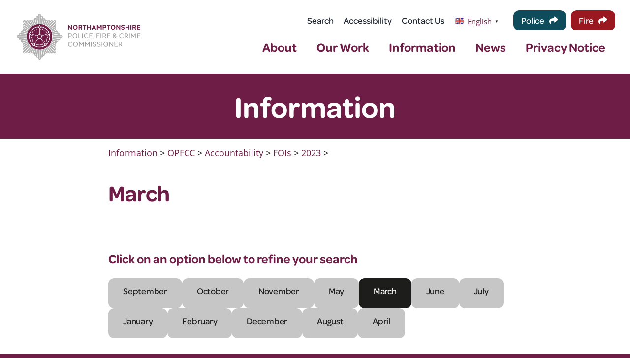

--- FILE ---
content_type: text/html; charset=UTF-8
request_url: https://northantspfcc.org.uk/category/opfcc/accountability-opfcc/fois-accountability-opfcc/2023-fois-accountability-opfcc/march-2023-fois-accountability-opfcc/
body_size: 18052
content:
<!DOCTYPE html>
<html class="avada-html-layout-wide avada-html-header-position-top avada-html-is-archive avada-is-100-percent-template" lang="en-US" prefix="og: http://ogp.me/ns# fb: http://ogp.me/ns/fb#">
<head>
	<meta http-equiv="X-UA-Compatible" content="IE=edge" />
	<meta http-equiv="Content-Type" content="text/html; charset=utf-8"/>
	<meta name="viewport" content="width=device-width, initial-scale=1" />
	<meta name='robots' content='index, follow, max-image-preview:large, max-snippet:-1, max-video-preview:-1' />
<script id="cookieyes" type="text/javascript" src="https://cdn-cookieyes.com/client_data/ab1884fe2aa8a6a72130d941/script.js"></script>
	<!-- This site is optimized with the Yoast SEO plugin v26.7 - https://yoast.com/wordpress/plugins/seo/ -->
	<title>March Archives - Northamptonshire Police &amp; Fire Commissioner</title>
<link data-rocket-prefetch href="https://www.googletagmanager.com" rel="dns-prefetch">
<link data-rocket-prefetch href="https://www.google-analytics.com" rel="dns-prefetch">
<link data-rocket-prefetch href="https://cdn-cookieyes.com" rel="dns-prefetch">
<link data-rocket-prefetch href="https://use.typekit.net" rel="dns-prefetch">
<link data-rocket-prefetch href="https://fonts.gstatic.com" rel="dns-prefetch"><link rel="preload" data-rocket-preload as="image" href="https://northantspfcc.org.uk/wp-content/uploads/2024/03/PFCC22-3x1-logo-no-tag-HIRES-colour.png" imagesrcset="https://northantspfcc.org.uk/wp-content/uploads/2024/03/PFCC22-3x1-logo-no-tag-HIRES-colour.png 1x, https://northantspfcc.org.uk/wp-content/uploads/2024/03/PFCC22-3x1-logo-no-tag-HIRES-colour.png 2x" imagesizes="" fetchpriority="high">
	<link rel="canonical" href="https://northantspfcc.org.uk/category/opfcc/accountability-opfcc/fois-accountability-opfcc/2023-fois-accountability-opfcc/march-2023-fois-accountability-opfcc/" />
	<meta property="og:locale" content="en_US" />
	<meta property="og:type" content="article" />
	<meta property="og:title" content="March Archives - Northamptonshire Police &amp; Fire Commissioner" />
	<meta property="og:url" content="https://northantspfcc.org.uk/category/opfcc/accountability-opfcc/fois-accountability-opfcc/2023-fois-accountability-opfcc/march-2023-fois-accountability-opfcc/" />
	<meta property="og:site_name" content="Northamptonshire Police &amp; Fire Commissioner" />
	<meta name="twitter:card" content="summary_large_image" />
	<meta name="twitter:site" content="@northantsopfcc" />
	<script type="application/ld+json" class="yoast-schema-graph">{"@context":"https://schema.org","@graph":[{"@type":"CollectionPage","@id":"https://northantspfcc.org.uk/category/opfcc/accountability-opfcc/fois-accountability-opfcc/2023-fois-accountability-opfcc/march-2023-fois-accountability-opfcc/","url":"https://northantspfcc.org.uk/category/opfcc/accountability-opfcc/fois-accountability-opfcc/2023-fois-accountability-opfcc/march-2023-fois-accountability-opfcc/","name":"March Archives - Northamptonshire Police &amp; Fire Commissioner","isPartOf":{"@id":"https://northantspfcc.org.uk/#website"},"breadcrumb":{"@id":"https://northantspfcc.org.uk/category/opfcc/accountability-opfcc/fois-accountability-opfcc/2023-fois-accountability-opfcc/march-2023-fois-accountability-opfcc/#breadcrumb"},"inLanguage":"en-US"},{"@type":"BreadcrumbList","@id":"https://northantspfcc.org.uk/category/opfcc/accountability-opfcc/fois-accountability-opfcc/2023-fois-accountability-opfcc/march-2023-fois-accountability-opfcc/#breadcrumb","itemListElement":[{"@type":"ListItem","position":1,"name":"Home","item":"https://northantspfcc.org.uk/"},{"@type":"ListItem","position":2,"name":"OPFCC","item":"https://northantspfcc.org.uk/category/opfcc/"},{"@type":"ListItem","position":3,"name":"Accountability","item":"https://northantspfcc.org.uk/category/opfcc/accountability-opfcc/"},{"@type":"ListItem","position":4,"name":"FOIs","item":"https://northantspfcc.org.uk/category/opfcc/accountability-opfcc/fois-accountability-opfcc/"},{"@type":"ListItem","position":5,"name":"2023","item":"https://northantspfcc.org.uk/category/opfcc/accountability-opfcc/fois-accountability-opfcc/2023-fois-accountability-opfcc/"},{"@type":"ListItem","position":6,"name":"March"}]},{"@type":"WebSite","@id":"https://northantspfcc.org.uk/#website","url":"https://northantspfcc.org.uk/","name":"Northamptonshire Police &amp; Fire Commissioner","description":"Working with communities to make Northamptonshire safer.","publisher":{"@id":"https://northantspfcc.org.uk/#organization"},"potentialAction":[{"@type":"SearchAction","target":{"@type":"EntryPoint","urlTemplate":"https://northantspfcc.org.uk/?s={search_term_string}"},"query-input":{"@type":"PropertyValueSpecification","valueRequired":true,"valueName":"search_term_string"}}],"inLanguage":"en-US"},{"@type":"Organization","@id":"https://northantspfcc.org.uk/#organization","name":"Northamptonshire Police, Fire & Crime Commissioner","url":"https://northantspfcc.org.uk/","logo":{"@type":"ImageObject","inLanguage":"en-US","@id":"https://northantspfcc.org.uk/#/schema/logo/image/","url":"https://northantspfcc.org.uk/wp-content/uploads/2022/04/NPFCC-logo@2x.png","contentUrl":"https://northantspfcc.org.uk/wp-content/uploads/2022/04/NPFCC-logo@2x.png","width":598,"height":220,"caption":"Northamptonshire Police, Fire & Crime Commissioner"},"image":{"@id":"https://northantspfcc.org.uk/#/schema/logo/image/"},"sameAs":["https://www.facebook.com/NorthantsOPFCC","https://x.com/northantsopfcc","https://www.instagram.com/northantsopfcc","https://www.youtube.com/channel/UC35vTJXHsg8OIW93irFT17g","https://www.linkedin.com/company/northamptonshireopfcc"]}]}</script>
	<!-- / Yoast SEO plugin. -->


<link rel='dns-prefetch' href='//use.typekit.net' />

<link rel="alternate" type="application/rss+xml" title="Northamptonshire Police &amp; Fire Commissioner &raquo; Feed" href="https://northantspfcc.org.uk/feed/" />
								<link rel="icon" href="https://northantspfcc.org.uk/wp-content/uploads/2022/09/Favicon.png" type="image/png" />
		
					<!-- Apple Touch Icon -->
						<link rel="apple-touch-icon" sizes="180x180" href="https://northantspfcc.org.uk/wp-content/uploads/2022/09/Apple-Touch-Icon.png" type="image/png">
		
					<!-- Android Icon -->
						<link rel="icon" sizes="192x192" href="https://northantspfcc.org.uk/wp-content/uploads/2022/09/Android-Devices-Icon.png" type="image/png">
		
					<!-- MS Edge Icon -->
						<meta name="msapplication-TileImage" content="https://northantspfcc.org.uk/wp-content/uploads/2022/09/Microsoft-Edge-Icon.png" type="image/png">
				<link rel="alternate" type="application/rss+xml" title="Northamptonshire Police &amp; Fire Commissioner &raquo; March Category Feed" href="https://northantspfcc.org.uk/category/opfcc/accountability-opfcc/fois-accountability-opfcc/2023-fois-accountability-opfcc/march-2023-fois-accountability-opfcc/feed/" />
				
		<meta property="og:locale" content="en_US"/>
		<meta property="og:type" content="article"/>
		<meta property="og:site_name" content="Northamptonshire Police &amp; Fire Commissioner"/>
		<meta property="og:title" content="March Archives - Northamptonshire Police &amp; Fire Commissioner"/>
				<meta property="og:url" content="https://northantspfcc.org.uk/foi-request-ref-30032023-1-commissioned-services-for-child-victims/"/>
																				<meta property="og:image" content="https://northantspfcc.org.uk/wp-content/uploads/2024/03/PFCC22-3x1-logo-no-tag-HIRES-colour.png"/>
		<meta property="og:image:width" content="1758"/>
		<meta property="og:image:height" content="759"/>
		<meta property="og:image:type" content="image/png"/>
				<style id='wp-img-auto-sizes-contain-inline-css' type='text/css'>
img:is([sizes=auto i],[sizes^="auto," i]){contain-intrinsic-size:3000px 1500px}
/*# sourceURL=wp-img-auto-sizes-contain-inline-css */
</style>
<link rel='stylesheet' id='awb-adobe-external-style-css' href='https://use.typekit.net/bwi8fvq.css?timestamp=1763729329&#038;ver=7.14.2' type='text/css' media='all' />
<link rel='stylesheet' id='child-style-css' href='https://northantspfcc.org.uk/wp-content/themes/Avada-Child-Theme/style.css?ver=1.0.0' type='text/css' media='all' />
<link rel='stylesheet' id='fusion-dynamic-css-css' href='https://northantspfcc.org.uk/wp-content/uploads/fusion-styles/35a931dd8f5217d1ab3e55b693fc5452.min.css?ver=3.14.2' type='text/css' media='all' />
<link rel="https://api.w.org/" href="https://northantspfcc.org.uk/wp-json/" /><link rel="alternate" title="JSON" type="application/json" href="https://northantspfcc.org.uk/wp-json/wp/v2/categories/771" /><link rel="EditURI" type="application/rsd+xml" title="RSD" href="https://northantspfcc.org.uk/xmlrpc.php?rsd" />
<meta name="generator" content="WordPress 6.9" />
<link rel="preload" href="https://northantspfcc.org.uk/wp-content/themes/Avada/includes/lib/assets/fonts/icomoon/awb-icons.woff" as="font" type="font/woff" crossorigin><link rel="preload" href="//northantspfcc.org.uk/wp-content/themes/Avada/includes/lib/assets/fonts/fontawesome/webfonts/fa-solid-900.woff2" as="font" type="font/woff2" crossorigin><link rel="preload" href="https://fonts.gstatic.com/s/opensans/v44/memvYaGs126MiZpBA-UvWbX2vVnXBbObj2OVTS-muw.woff2" as="font" type="font/woff2" crossorigin><link rel="preload" href="https://fonts.gstatic.com/s/varelaround/v21/w8gdH283Tvk__Lua32TysjIfp8uP.woff2" as="font" type="font/woff2" crossorigin><style type="text/css" id="css-fb-visibility">@media screen and (max-width: 640px){.fusion-no-small-visibility{display:none !important;}body .sm-text-align-center{text-align:center !important;}body .sm-text-align-left{text-align:left !important;}body .sm-text-align-right{text-align:right !important;}body .sm-text-align-justify{text-align:justify !important;}body .sm-flex-align-center{justify-content:center !important;}body .sm-flex-align-flex-start{justify-content:flex-start !important;}body .sm-flex-align-flex-end{justify-content:flex-end !important;}body .sm-mx-auto{margin-left:auto !important;margin-right:auto !important;}body .sm-ml-auto{margin-left:auto !important;}body .sm-mr-auto{margin-right:auto !important;}body .fusion-absolute-position-small{position:absolute;width:100%;}.awb-sticky.awb-sticky-small{ position: sticky; top: var(--awb-sticky-offset,0); }}@media screen and (min-width: 641px) and (max-width: 1024px){.fusion-no-medium-visibility{display:none !important;}body .md-text-align-center{text-align:center !important;}body .md-text-align-left{text-align:left !important;}body .md-text-align-right{text-align:right !important;}body .md-text-align-justify{text-align:justify !important;}body .md-flex-align-center{justify-content:center !important;}body .md-flex-align-flex-start{justify-content:flex-start !important;}body .md-flex-align-flex-end{justify-content:flex-end !important;}body .md-mx-auto{margin-left:auto !important;margin-right:auto !important;}body .md-ml-auto{margin-left:auto !important;}body .md-mr-auto{margin-right:auto !important;}body .fusion-absolute-position-medium{position:absolute;width:100%;}.awb-sticky.awb-sticky-medium{ position: sticky; top: var(--awb-sticky-offset,0); }}@media screen and (min-width: 1025px){.fusion-no-large-visibility{display:none !important;}body .lg-text-align-center{text-align:center !important;}body .lg-text-align-left{text-align:left !important;}body .lg-text-align-right{text-align:right !important;}body .lg-text-align-justify{text-align:justify !important;}body .lg-flex-align-center{justify-content:center !important;}body .lg-flex-align-flex-start{justify-content:flex-start !important;}body .lg-flex-align-flex-end{justify-content:flex-end !important;}body .lg-mx-auto{margin-left:auto !important;margin-right:auto !important;}body .lg-ml-auto{margin-left:auto !important;}body .lg-mr-auto{margin-right:auto !important;}body .fusion-absolute-position-large{position:absolute;width:100%;}.awb-sticky.awb-sticky-large{ position: sticky; top: var(--awb-sticky-offset,0); }}</style>		<script type="text/javascript">
			var doc = document.documentElement;
			doc.setAttribute( 'data-useragent', navigator.userAgent );
		</script>
		<link rel="stylesheet" href="https://use.typekit.net/bwi8fvq.css">
<!-- Global site tag (gtag.js) - Google Analytics -->
<script async src="https://www.googletagmanager.com/gtag/js?id=UA-69030368-1"></script>
<script>
  window.dataLayer = window.dataLayer || [];
  function gtag(){dataLayer.push(arguments);}
  gtag('js', new Date());

  gtag('config', 'UA-69030368-1');
</script>

<!-- Google tag (gtag.js) -->
<script async src="https://www.googletagmanager.com/gtag/js?id=G-YXVZNT83R9"></script>
<script>
  window.dataLayer = window.dataLayer || [];
  function gtag(){dataLayer.push(arguments);}
  gtag('js', new Date());

  gtag('config', 'G-YXVZNT83R9');
</script>
	<style id='global-styles-inline-css' type='text/css'>
:root{--wp--preset--aspect-ratio--square: 1;--wp--preset--aspect-ratio--4-3: 4/3;--wp--preset--aspect-ratio--3-4: 3/4;--wp--preset--aspect-ratio--3-2: 3/2;--wp--preset--aspect-ratio--2-3: 2/3;--wp--preset--aspect-ratio--16-9: 16/9;--wp--preset--aspect-ratio--9-16: 9/16;--wp--preset--color--black: #000000;--wp--preset--color--cyan-bluish-gray: #abb8c3;--wp--preset--color--white: #ffffff;--wp--preset--color--pale-pink: #f78da7;--wp--preset--color--vivid-red: #cf2e2e;--wp--preset--color--luminous-vivid-orange: #ff6900;--wp--preset--color--luminous-vivid-amber: #fcb900;--wp--preset--color--light-green-cyan: #7bdcb5;--wp--preset--color--vivid-green-cyan: #00d084;--wp--preset--color--pale-cyan-blue: #8ed1fc;--wp--preset--color--vivid-cyan-blue: #0693e3;--wp--preset--color--vivid-purple: #9b51e0;--wp--preset--color--awb-color-1: #ffffff;--wp--preset--color--awb-color-2: #c6c6c6;--wp--preset--color--awb-color-3: #6e1e46;--wp--preset--color--awb-color-4: #1d1d1b;--wp--preset--color--awb-color-5: #0e4c5c;--wp--preset--color--awb-color-6: #e6007e;--wp--preset--color--awb-color-7: #f1892b;--wp--preset--color--awb-color-8: #e26313;--wp--preset--color--awb-color-custom-1: #9a1921;--wp--preset--color--awb-color-custom-2: #5f1441;--wp--preset--color--awb-color-custom-3: #941d81;--wp--preset--color--awb-color-custom-4: #411f50;--wp--preset--color--awb-color-custom-5: #e6c6dd;--wp--preset--gradient--vivid-cyan-blue-to-vivid-purple: linear-gradient(135deg,rgb(6,147,227) 0%,rgb(155,81,224) 100%);--wp--preset--gradient--light-green-cyan-to-vivid-green-cyan: linear-gradient(135deg,rgb(122,220,180) 0%,rgb(0,208,130) 100%);--wp--preset--gradient--luminous-vivid-amber-to-luminous-vivid-orange: linear-gradient(135deg,rgb(252,185,0) 0%,rgb(255,105,0) 100%);--wp--preset--gradient--luminous-vivid-orange-to-vivid-red: linear-gradient(135deg,rgb(255,105,0) 0%,rgb(207,46,46) 100%);--wp--preset--gradient--very-light-gray-to-cyan-bluish-gray: linear-gradient(135deg,rgb(238,238,238) 0%,rgb(169,184,195) 100%);--wp--preset--gradient--cool-to-warm-spectrum: linear-gradient(135deg,rgb(74,234,220) 0%,rgb(151,120,209) 20%,rgb(207,42,186) 40%,rgb(238,44,130) 60%,rgb(251,105,98) 80%,rgb(254,248,76) 100%);--wp--preset--gradient--blush-light-purple: linear-gradient(135deg,rgb(255,206,236) 0%,rgb(152,150,240) 100%);--wp--preset--gradient--blush-bordeaux: linear-gradient(135deg,rgb(254,205,165) 0%,rgb(254,45,45) 50%,rgb(107,0,62) 100%);--wp--preset--gradient--luminous-dusk: linear-gradient(135deg,rgb(255,203,112) 0%,rgb(199,81,192) 50%,rgb(65,88,208) 100%);--wp--preset--gradient--pale-ocean: linear-gradient(135deg,rgb(255,245,203) 0%,rgb(182,227,212) 50%,rgb(51,167,181) 100%);--wp--preset--gradient--electric-grass: linear-gradient(135deg,rgb(202,248,128) 0%,rgb(113,206,126) 100%);--wp--preset--gradient--midnight: linear-gradient(135deg,rgb(2,3,129) 0%,rgb(40,116,252) 100%);--wp--preset--font-size--small: 13.5px;--wp--preset--font-size--medium: 20px;--wp--preset--font-size--large: 27px;--wp--preset--font-size--x-large: 42px;--wp--preset--font-size--normal: 18px;--wp--preset--font-size--xlarge: 36px;--wp--preset--font-size--huge: 54px;--wp--preset--spacing--20: 0.44rem;--wp--preset--spacing--30: 0.67rem;--wp--preset--spacing--40: 1rem;--wp--preset--spacing--50: 1.5rem;--wp--preset--spacing--60: 2.25rem;--wp--preset--spacing--70: 3.38rem;--wp--preset--spacing--80: 5.06rem;--wp--preset--shadow--natural: 6px 6px 9px rgba(0, 0, 0, 0.2);--wp--preset--shadow--deep: 12px 12px 50px rgba(0, 0, 0, 0.4);--wp--preset--shadow--sharp: 6px 6px 0px rgba(0, 0, 0, 0.2);--wp--preset--shadow--outlined: 6px 6px 0px -3px rgb(255, 255, 255), 6px 6px rgb(0, 0, 0);--wp--preset--shadow--crisp: 6px 6px 0px rgb(0, 0, 0);}:where(.is-layout-flex){gap: 0.5em;}:where(.is-layout-grid){gap: 0.5em;}body .is-layout-flex{display: flex;}.is-layout-flex{flex-wrap: wrap;align-items: center;}.is-layout-flex > :is(*, div){margin: 0;}body .is-layout-grid{display: grid;}.is-layout-grid > :is(*, div){margin: 0;}:where(.wp-block-columns.is-layout-flex){gap: 2em;}:where(.wp-block-columns.is-layout-grid){gap: 2em;}:where(.wp-block-post-template.is-layout-flex){gap: 1.25em;}:where(.wp-block-post-template.is-layout-grid){gap: 1.25em;}.has-black-color{color: var(--wp--preset--color--black) !important;}.has-cyan-bluish-gray-color{color: var(--wp--preset--color--cyan-bluish-gray) !important;}.has-white-color{color: var(--wp--preset--color--white) !important;}.has-pale-pink-color{color: var(--wp--preset--color--pale-pink) !important;}.has-vivid-red-color{color: var(--wp--preset--color--vivid-red) !important;}.has-luminous-vivid-orange-color{color: var(--wp--preset--color--luminous-vivid-orange) !important;}.has-luminous-vivid-amber-color{color: var(--wp--preset--color--luminous-vivid-amber) !important;}.has-light-green-cyan-color{color: var(--wp--preset--color--light-green-cyan) !important;}.has-vivid-green-cyan-color{color: var(--wp--preset--color--vivid-green-cyan) !important;}.has-pale-cyan-blue-color{color: var(--wp--preset--color--pale-cyan-blue) !important;}.has-vivid-cyan-blue-color{color: var(--wp--preset--color--vivid-cyan-blue) !important;}.has-vivid-purple-color{color: var(--wp--preset--color--vivid-purple) !important;}.has-black-background-color{background-color: var(--wp--preset--color--black) !important;}.has-cyan-bluish-gray-background-color{background-color: var(--wp--preset--color--cyan-bluish-gray) !important;}.has-white-background-color{background-color: var(--wp--preset--color--white) !important;}.has-pale-pink-background-color{background-color: var(--wp--preset--color--pale-pink) !important;}.has-vivid-red-background-color{background-color: var(--wp--preset--color--vivid-red) !important;}.has-luminous-vivid-orange-background-color{background-color: var(--wp--preset--color--luminous-vivid-orange) !important;}.has-luminous-vivid-amber-background-color{background-color: var(--wp--preset--color--luminous-vivid-amber) !important;}.has-light-green-cyan-background-color{background-color: var(--wp--preset--color--light-green-cyan) !important;}.has-vivid-green-cyan-background-color{background-color: var(--wp--preset--color--vivid-green-cyan) !important;}.has-pale-cyan-blue-background-color{background-color: var(--wp--preset--color--pale-cyan-blue) !important;}.has-vivid-cyan-blue-background-color{background-color: var(--wp--preset--color--vivid-cyan-blue) !important;}.has-vivid-purple-background-color{background-color: var(--wp--preset--color--vivid-purple) !important;}.has-black-border-color{border-color: var(--wp--preset--color--black) !important;}.has-cyan-bluish-gray-border-color{border-color: var(--wp--preset--color--cyan-bluish-gray) !important;}.has-white-border-color{border-color: var(--wp--preset--color--white) !important;}.has-pale-pink-border-color{border-color: var(--wp--preset--color--pale-pink) !important;}.has-vivid-red-border-color{border-color: var(--wp--preset--color--vivid-red) !important;}.has-luminous-vivid-orange-border-color{border-color: var(--wp--preset--color--luminous-vivid-orange) !important;}.has-luminous-vivid-amber-border-color{border-color: var(--wp--preset--color--luminous-vivid-amber) !important;}.has-light-green-cyan-border-color{border-color: var(--wp--preset--color--light-green-cyan) !important;}.has-vivid-green-cyan-border-color{border-color: var(--wp--preset--color--vivid-green-cyan) !important;}.has-pale-cyan-blue-border-color{border-color: var(--wp--preset--color--pale-cyan-blue) !important;}.has-vivid-cyan-blue-border-color{border-color: var(--wp--preset--color--vivid-cyan-blue) !important;}.has-vivid-purple-border-color{border-color: var(--wp--preset--color--vivid-purple) !important;}.has-vivid-cyan-blue-to-vivid-purple-gradient-background{background: var(--wp--preset--gradient--vivid-cyan-blue-to-vivid-purple) !important;}.has-light-green-cyan-to-vivid-green-cyan-gradient-background{background: var(--wp--preset--gradient--light-green-cyan-to-vivid-green-cyan) !important;}.has-luminous-vivid-amber-to-luminous-vivid-orange-gradient-background{background: var(--wp--preset--gradient--luminous-vivid-amber-to-luminous-vivid-orange) !important;}.has-luminous-vivid-orange-to-vivid-red-gradient-background{background: var(--wp--preset--gradient--luminous-vivid-orange-to-vivid-red) !important;}.has-very-light-gray-to-cyan-bluish-gray-gradient-background{background: var(--wp--preset--gradient--very-light-gray-to-cyan-bluish-gray) !important;}.has-cool-to-warm-spectrum-gradient-background{background: var(--wp--preset--gradient--cool-to-warm-spectrum) !important;}.has-blush-light-purple-gradient-background{background: var(--wp--preset--gradient--blush-light-purple) !important;}.has-blush-bordeaux-gradient-background{background: var(--wp--preset--gradient--blush-bordeaux) !important;}.has-luminous-dusk-gradient-background{background: var(--wp--preset--gradient--luminous-dusk) !important;}.has-pale-ocean-gradient-background{background: var(--wp--preset--gradient--pale-ocean) !important;}.has-electric-grass-gradient-background{background: var(--wp--preset--gradient--electric-grass) !important;}.has-midnight-gradient-background{background: var(--wp--preset--gradient--midnight) !important;}.has-small-font-size{font-size: var(--wp--preset--font-size--small) !important;}.has-medium-font-size{font-size: var(--wp--preset--font-size--medium) !important;}.has-large-font-size{font-size: var(--wp--preset--font-size--large) !important;}.has-x-large-font-size{font-size: var(--wp--preset--font-size--x-large) !important;}
/*# sourceURL=global-styles-inline-css */
</style>
<meta name="generator" content="WP Rocket 3.20.3" data-wpr-features="wpr_preconnect_external_domains wpr_oci wpr_preload_links wpr_desktop" /></head>

<body class="archive category category-march-2023-fois-accountability-opfcc category-771 wp-theme-Avada wp-child-theme-Avada-Child-Theme fusion-image-hovers fusion-pagination-sizing fusion-button_type-flat fusion-button_span-no fusion-button_gradient-linear avada-image-rollover-circle-yes avada-image-rollover-yes avada-image-rollover-direction-left fusion-body ltr fusion-sticky-header no-tablet-sticky-header no-mobile-sticky-header no-mobile-slidingbar no-mobile-totop fusion-disable-outline fusion-sub-menu-fade mobile-logo-pos-left layout-wide-mode avada-has-boxed-modal-shadow- layout-scroll-offset-full avada-has-zero-margin-offset-top fusion-top-header menu-text-align-center mobile-menu-design-classic fusion-show-pagination-text fusion-header-layout-v3 avada-responsive avada-footer-fx-none avada-menu-highlight-style-bar fusion-search-form-clean fusion-main-menu-search-overlay fusion-avatar-circle avada-dropdown-styles avada-blog-layout-large avada-blog-archive-layout-large avada-header-shadow-no avada-menu-icon-position-left avada-has-megamenu-shadow avada-has-mobile-menu-search avada-has-main-nav-search-icon avada-has-breadcrumb-mobile-hidden avada-has-titlebar-hide avada-header-border-color-full-transparent avada-has-pagination-width_height avada-flyout-menu-direction-fade avada-ec-views-v1" data-awb-post-id="18745">
		<a class="skip-link screen-reader-text" href="#content">Skip to content</a>

	<div  id="boxed-wrapper">
		
		<div  id="wrapper" class="fusion-wrapper">
			<div  id="home" style="position:relative;top:-1px;"></div>
												<div  class="fusion-tb-header"><div class="fusion-fullwidth fullwidth-box fusion-builder-row-1 fusion-flex-container nonhundred-percent-fullwidth non-hundred-percent-height-scrolling fusion-no-small-visibility fusion-no-medium-visibility header-section header-section-desktop" style="--awb-border-radius-top-left:0px;--awb-border-radius-top-right:0px;--awb-border-radius-bottom-right:0px;--awb-border-radius-bottom-left:0px;--awb-min-height:150px;--awb-flex-wrap:wrap;" ><div class="fusion-builder-row fusion-row fusion-flex-align-items-stretch fusion-flex-justify-content-center fusion-flex-content-wrap" style="max-width:1703.52px;margin-left: calc(-4% / 2 );margin-right: calc(-4% / 2 );"><div class="fusion-layout-column fusion_builder_column fusion-builder-column-0 fusion_builder_column_1_4 1_4 fusion-flex-column fusion-flex-align-self-center logo-container" style="--awb-bg-size:cover;--awb-width-large:25%;--awb-margin-top-large:0px;--awb-spacing-right-large:7.68%;--awb-margin-bottom-large:0px;--awb-spacing-left-large:7.68%;--awb-width-medium:25%;--awb-order-medium:0;--awb-spacing-right-medium:7.68%;--awb-spacing-left-medium:7.68%;--awb-width-small:100%;--awb-order-small:0;--awb-spacing-right-small:1.92%;--awb-spacing-left-small:1.92%;"><div class="fusion-column-wrapper fusion-column-has-shadow fusion-flex-justify-content-center fusion-content-layout-column"><div class="fusion-image-element " style="--awb-margin-top:10px;--awb-margin-bottom:10px;--awb-max-width:299px;--awb-caption-title-font-family:var(--h2_typography-font-family);--awb-caption-title-font-weight:var(--h2_typography-font-weight);--awb-caption-title-font-style:var(--h2_typography-font-style);--awb-caption-title-size:var(--h2_typography-font-size);--awb-caption-title-transform:var(--h2_typography-text-transform);--awb-caption-title-line-height:var(--h2_typography-line-height);--awb-caption-title-letter-spacing:var(--h2_typography-letter-spacing);"><span class=" has-fusion-standard-logo fusion-imageframe imageframe-none imageframe-1 hover-type-none main-logo"><a class="fusion-no-lightbox" href="https://northantspfcc.org.uk/" target="_self" data-wpel-link="internal"><img fetchpriority="high" decoding="async" src="https://northantspfcc.org.uk/wp-content/uploads/2024/03/PFCC22-3x1-logo-no-tag-HIRES-colour.png" data-orig-src="https://northantspfcc.org.uk/wp-content/uploads/2024/03/PFCC22-3x1-logo-no-tag-HIRES-colour.png" srcset="data:image/svg+xml,%3Csvg%20xmlns%3D%27http%3A%2F%2Fwww.w3.org%2F2000%2Fsvg%27%20width%3D%271758%27%20height%3D%27759%27%20viewBox%3D%270%200%201758%20759%27%3E%3Crect%20width%3D%271758%27%20height%3D%27759%27%20fill-opacity%3D%220%22%2F%3E%3C%2Fsvg%3E" data-srcset="https://northantspfcc.org.uk/wp-content/uploads/2024/03/PFCC22-3x1-logo-no-tag-HIRES-colour.png 1x, https://northantspfcc.org.uk/wp-content/uploads/2024/03/PFCC22-3x1-logo-no-tag-HIRES-colour.png 2x" style="max-height:759px;height:auto;" retina_url="https://northantspfcc.org.uk/wp-content/uploads/2024/03/PFCC22-3x1-logo-no-tag-HIRES-colour.png" width="1758" height="759" class="lazyload img-responsive fusion-standard-logo" alt="Northamptonshire Police &amp; Fire Commissioner Logo" /></a></span></div></div></div><div class="fusion-layout-column fusion_builder_column fusion-builder-column-1 fusion_builder_column_3_4 3_4 fusion-flex-column fusion-flex-align-self-center" style="--awb-bg-size:cover;--awb-width-large:75%;--awb-margin-top-large:0px;--awb-spacing-right-large:2.56%;--awb-margin-bottom-large:0px;--awb-spacing-left-large:2.56%;--awb-width-medium:75%;--awb-order-medium:0;--awb-spacing-right-medium:2.56%;--awb-spacing-left-medium:2.56%;--awb-width-small:100%;--awb-order-small:0;--awb-spacing-right-small:1.92%;--awb-spacing-left-small:1.92%;"><div class="fusion-column-wrapper fusion-column-has-shadow fusion-flex-justify-content-center fusion-content-layout-column"><div class="fusion-builder-row fusion-builder-row-inner fusion-row fusion-flex-align-items-stretch fusion-flex-justify-content-center fusion-flex-content-wrap" style="width:104% !important;max-width:104% !important;margin-left: calc(-4% / 2 );margin-right: calc(-4% / 2 );"><div class="fusion-layout-column fusion_builder_column_inner fusion-builder-nested-column-0 fusion_builder_column_inner_1_1 1_1 fusion-flex-column fusion-flex-align-self-center" style="--awb-bg-size:cover;--awb-width-large:100%;--awb-margin-top-large:0px;--awb-spacing-right-large:1.92%;--awb-margin-bottom-large:0px;--awb-spacing-left-large:1.92%;--awb-width-medium:100%;--awb-order-medium:0;--awb-spacing-right-medium:1.92%;--awb-spacing-left-medium:1.92%;--awb-width-small:100%;--awb-order-small:0;--awb-spacing-right-small:1.92%;--awb-spacing-left-small:1.92%;"><div class="fusion-column-wrapper fusion-column-has-shadow fusion-flex-justify-content-flex-end fusion-content-layout-row fusion-flex-align-items-center"><nav class="awb-menu awb-menu_row awb-menu_em-hover mobile-mode-collapse-to-button awb-menu_icons-left awb-menu_dc-yes mobile-trigger-fullwidth-off awb-menu_mobile-toggle awb-menu_indent-left mobile-size-full-absolute loading mega-menu-loading awb-menu_desktop awb-menu_dropdown awb-menu_expand-right awb-menu_transition-fade" style="--awb-min-height:40px;--awb-align-items:center;--awb-justify-content:flex-end;--awb-items-padding-right:20px;--awb-active-color:var(--awb-color3);--awb-main-justify-content:flex-start;--awb-mobile-justify:flex-start;--awb-mobile-caret-left:auto;--awb-mobile-caret-right:0;--awb-fusion-font-family-typography:inherit;--awb-fusion-font-style-typography:normal;--awb-fusion-font-weight-typography:400;--awb-fusion-font-family-submenu-typography:inherit;--awb-fusion-font-style-submenu-typography:normal;--awb-fusion-font-weight-submenu-typography:400;--awb-fusion-font-family-mobile-typography:inherit;--awb-fusion-font-style-mobile-typography:normal;--awb-fusion-font-weight-mobile-typography:400;" aria-label="Secondary Menu" data-breakpoint="0" data-count="0" data-transition-type="fade" data-transition-time="300" data-expand="right"><ul id="menu-secondary-menu" class="fusion-menu awb-menu__main-ul awb-menu__main-ul_row"><li  id="menu-item-1541"  class="menu-item menu-item-type-post_type menu-item-object-page menu-item-1541 awb-menu__li awb-menu__main-li awb-menu__main-li_regular"  data-item-id="1541"><span class="awb-menu__main-background-default awb-menu__main-background-default_fade"></span><span class="awb-menu__main-background-active awb-menu__main-background-active_fade"></span><a href="https://northantspfcc.org.uk/search/" class="awb-menu__main-a awb-menu__main-a_regular" data-wpel-link="internal"><span class="menu-text">Search</span></a></li><li  id="menu-item-16"  class="menu-item menu-item-type-custom menu-item-object-custom menu-item-16 awb-menu__li awb-menu__main-li awb-menu__main-li_regular"  data-item-id="16"><span class="awb-menu__main-background-default awb-menu__main-background-default_fade"></span><span class="awb-menu__main-background-active awb-menu__main-background-active_fade"></span><a href="/Accessibility" class="awb-menu__main-a awb-menu__main-a_regular" data-wpel-link="internal"><span class="menu-text">Accessibility</span></a></li><li  id="menu-item-17"  class="menu-item menu-item-type-custom menu-item-object-custom menu-item-17 awb-menu__li awb-menu__main-li awb-menu__main-li_regular"  data-item-id="17"><span class="awb-menu__main-background-default awb-menu__main-background-default_fade"></span><span class="awb-menu__main-background-active awb-menu__main-background-active_fade"></span><a href="/contact" class="awb-menu__main-a awb-menu__main-a_regular" data-wpel-link="internal"><span class="menu-text">Contact Us</span></a></li></ul></nav><div class="fusion-widget fusion-widget-element fusion-widget-area fusion-content-widget-area wpWidget-1 language-switcher-element gtranslatewidget" style="--awb-fusion-border-size:0px;--awb-fusion-border-style:solid;"><div class="widget widget_gtranslate"><div class="gtranslate_wrapper" id="gt-wrapper-86981676"></div></div></div><div ><a class="fusion-button button-flat button-small button-custom fusion-button-default button-1 fusion-button-default-span fusion-button-default-type police-button" style="--button_accent_color:var(--awb-color1);--button_accent_hover_color:var(--awb-color1);--button_border_hover_color:var(--awb-color1);--button_gradient_top_color:var(--awb-color5);--button_gradient_bottom_color:var(--awb-color5);--button_gradient_top_color_hover:hsla(var(--awb-color4-h),calc(var(--awb-color4-s) - 5%),calc(var(--awb-color4-l) - 10%),var(--awb-color4-a));--button_gradient_bottom_color_hover:hsla(var(--awb-color4-h),calc(var(--awb-color4-s) - 5%),calc(var(--awb-color4-l) - 10%),var(--awb-color4-a));--button_margin-right:5px;--button_margin-left:5px;" target="_self" href="https://www.northants.police.uk/" data-wpel-link="external" rel="external noopener noreferrer"><span class="fusion-button-text awb-button__text awb-button__text--default">Police</span><i class="fa-share fas awb-button__icon awb-button__icon--default button-icon-right" aria-hidden="true"></i></a></div><div ><a class="fusion-button button-flat button-small button-custom fusion-button-default button-2 fusion-button-default-span fusion-button-default-type fire-button" style="--button_accent_color:var(--awb-color1);--button_accent_hover_color:var(--awb-color1);--button_border_hover_color:var(--awb-color1);--button_gradient_top_color:var(--awb-custom_color_1);--button_gradient_bottom_color:var(--awb-custom_color_1);--button_gradient_top_color_hover:hsla(var(--awb-color4-h),calc(var(--awb-color4-s) - 5%),calc(var(--awb-color4-l) - 10%),var(--awb-color4-a));--button_gradient_bottom_color_hover:hsla(var(--awb-color4-h),calc(var(--awb-color4-s) - 5%),calc(var(--awb-color4-l) - 10%),var(--awb-color4-a));--button_margin-right:5px;--button_margin-left:5px;" target="_self" href="http://www.northantsfire.gov.uk/" data-wpel-link="external" rel="external noopener noreferrer"><span class="fusion-button-text awb-button__text awb-button__text--default">Fire</span><i class="fa-share fas awb-button__icon awb-button__icon--default button-icon-right" aria-hidden="true"></i></a></div></div></div></div><nav class="awb-menu awb-menu_row awb-menu_em-hover mobile-mode-collapse-to-button awb-menu_icons-left awb-menu_dc-yes mobile-trigger-fullwidth-off awb-menu_mobile-toggle awb-menu_indent-left mobile-size-full-absolute loading mega-menu-loading awb-menu_desktop awb-menu_dropdown awb-menu_expand-right awb-menu_transition-fade main-menu" style="--awb-font-size:25px;--awb-min-height:68px;--awb-align-items:center;--awb-justify-content:flex-end;--awb-items-padding-right:20px;--awb-items-padding-left:20px;--awb-color:var(--awb-color3);--awb-active-color:var(--awb-color4);--awb-main-justify-content:flex-start;--awb-mobile-justify:flex-start;--awb-mobile-caret-left:auto;--awb-mobile-caret-right:0;--awb-fusion-font-family-typography:inherit;--awb-fusion-font-style-typography:normal;--awb-fusion-font-weight-typography:400;--awb-fusion-font-family-submenu-typography:inherit;--awb-fusion-font-style-submenu-typography:normal;--awb-fusion-font-weight-submenu-typography:400;--awb-fusion-font-family-mobile-typography:inherit;--awb-fusion-font-style-mobile-typography:normal;--awb-fusion-font-weight-mobile-typography:400;" aria-label="Main Menu" data-breakpoint="0" data-count="1" data-transition-type="fade" data-transition-time="300" data-expand="right"><ul id="menu-main-menu" class="fusion-menu awb-menu__main-ul awb-menu__main-ul_row"><li  id="menu-item-11"  class="menu-item menu-item-type-custom menu-item-object-custom menu-item-11 awb-menu__li awb-menu__main-li awb-menu__main-li_regular"  data-item-id="11"><span class="awb-menu__main-background-default awb-menu__main-background-default_fade"></span><span class="awb-menu__main-background-active awb-menu__main-background-active_fade"></span><a href="/about" class="awb-menu__main-a awb-menu__main-a_regular" data-wpel-link="internal"><span class="menu-text">About</span></a></li><li  id="menu-item-12"  class="menu-item menu-item-type-custom menu-item-object-custom menu-item-12 awb-menu__li awb-menu__main-li awb-menu__main-li_regular"  data-item-id="12"><span class="awb-menu__main-background-default awb-menu__main-background-default_fade"></span><span class="awb-menu__main-background-active awb-menu__main-background-active_fade"></span><a href="/our-work" class="awb-menu__main-a awb-menu__main-a_regular" data-wpel-link="internal"><span class="menu-text">Our Work</span></a></li><li  id="menu-item-13"  class="menu-item menu-item-type-custom menu-item-object-custom menu-item-13 awb-menu__li awb-menu__main-li awb-menu__main-li_regular"  data-item-id="13"><span class="awb-menu__main-background-default awb-menu__main-background-default_fade"></span><span class="awb-menu__main-background-active awb-menu__main-background-active_fade"></span><a href="/information" class="awb-menu__main-a awb-menu__main-a_regular" data-wpel-link="internal"><span class="menu-text">Information</span></a></li><li  id="menu-item-14"  class="menu-item menu-item-type-custom menu-item-object-custom menu-item-14 awb-menu__li awb-menu__main-li awb-menu__main-li_regular"  data-item-id="14"><span class="awb-menu__main-background-default awb-menu__main-background-default_fade"></span><span class="awb-menu__main-background-active awb-menu__main-background-active_fade"></span><a href="/news" class="awb-menu__main-a awb-menu__main-a_regular" data-wpel-link="internal"><span class="menu-text">News</span></a></li><li  id="menu-item-23903"  class="menu-item menu-item-type-post_type menu-item-object-post menu-item-23903 awb-menu__li awb-menu__main-li awb-menu__main-li_regular"  data-item-id="23903"><span class="awb-menu__main-background-default awb-menu__main-background-default_fade"></span><span class="awb-menu__main-background-active awb-menu__main-background-active_fade"></span><a href="https://northantspfcc.org.uk/privacy-notice/" class="awb-menu__main-a awb-menu__main-a_regular" data-wpel-link="internal"><span class="menu-text">Privacy Notice</span></a></li></ul></nav></div></div></div></div><div class="fusion-fullwidth fullwidth-box fusion-builder-row-2 fusion-flex-container nonhundred-percent-fullwidth non-hundred-percent-height-scrolling fusion-no-small-visibility fusion-no-large-visibility header-section header-section-tablet" style="--awb-border-radius-top-left:0px;--awb-border-radius-top-right:0px;--awb-border-radius-bottom-right:0px;--awb-border-radius-bottom-left:0px;--awb-min-height:100px;--awb-flex-wrap:wrap;" ><div class="fusion-builder-row fusion-row fusion-flex-align-items-stretch fusion-flex-justify-content-center fusion-flex-content-wrap" style="max-width:1703.52px;margin-left: calc(-4% / 2 );margin-right: calc(-4% / 2 );"><div class="fusion-layout-column fusion_builder_column fusion-builder-column-2 fusion-flex-column fusion-flex-align-self-center logo-container" style="--awb-bg-size:cover;--awb-width-large:40%;--awb-margin-top-large:0px;--awb-spacing-right-large:4.8%;--awb-margin-bottom-large:0px;--awb-spacing-left-large:4.8%;--awb-width-medium:40%;--awb-order-medium:0;--awb-spacing-right-medium:4.8%;--awb-spacing-left-medium:4.8%;--awb-width-small:100%;--awb-order-small:0;--awb-spacing-right-small:1.92%;--awb-spacing-left-small:1.92%;"><div class="fusion-column-wrapper fusion-column-has-shadow fusion-flex-justify-content-center fusion-content-layout-column"><div class="fusion-image-element " style="--awb-margin-top:10px;--awb-margin-bottom:10px;--awb-max-width:216px;--awb-caption-title-font-family:var(--h2_typography-font-family);--awb-caption-title-font-weight:var(--h2_typography-font-weight);--awb-caption-title-font-style:var(--h2_typography-font-style);--awb-caption-title-size:var(--h2_typography-font-size);--awb-caption-title-transform:var(--h2_typography-text-transform);--awb-caption-title-line-height:var(--h2_typography-line-height);--awb-caption-title-letter-spacing:var(--h2_typography-letter-spacing);"><span class=" has-fusion-standard-logo fusion-imageframe imageframe-none imageframe-2 hover-type-none"><a class="fusion-no-lightbox" href="https://northantspfcc.org.uk/" target="_self" data-wpel-link="internal"><img decoding="async" src="https://northantspfcc.org.uk/wp-content/uploads/2024/03/PFCC22-3x1-logo-no-tag-HIRES-colour.png" data-orig-src="https://northantspfcc.org.uk/wp-content/uploads/2024/03/PFCC22-3x1-logo-no-tag-HIRES-colour.png" srcset="data:image/svg+xml,%3Csvg%20xmlns%3D%27http%3A%2F%2Fwww.w3.org%2F2000%2Fsvg%27%20width%3D%271758%27%20height%3D%27759%27%20viewBox%3D%270%200%201758%20759%27%3E%3Crect%20width%3D%271758%27%20height%3D%27759%27%20fill-opacity%3D%220%22%2F%3E%3C%2Fsvg%3E" data-srcset="https://northantspfcc.org.uk/wp-content/uploads/2024/03/PFCC22-3x1-logo-no-tag-HIRES-colour.png 1x, https://northantspfcc.org.uk/wp-content/uploads/2024/03/PFCC22-3x1-logo-no-tag-HIRES-colour.png 2x" style="max-height:759px;height:auto;" retina_url="https://northantspfcc.org.uk/wp-content/uploads/2024/03/PFCC22-3x1-logo-no-tag-HIRES-colour.png" width="1758" height="759" class="lazyload img-responsive fusion-standard-logo" alt="Northamptonshire Police &amp; Fire Commissioner Logo" /></a></span></div></div></div><div class="fusion-layout-column fusion_builder_column fusion-builder-column-3 fusion-flex-column fusion-flex-align-self-center" style="--awb-bg-size:cover;--awb-width-large:60%;--awb-margin-top-large:0px;--awb-spacing-right-large:3.2%;--awb-margin-bottom-large:0px;--awb-spacing-left-large:3.2%;--awb-width-medium:60%;--awb-order-medium:0;--awb-spacing-right-medium:3.2%;--awb-spacing-left-medium:3.2%;--awb-width-small:100%;--awb-order-small:0;--awb-spacing-right-small:1.92%;--awb-spacing-left-small:1.92%;"><div class="fusion-column-wrapper fusion-column-has-shadow fusion-flex-justify-content-flex-end fusion-content-layout-row fusion-flex-align-items-center"><div class="fusion-text fusion-text-1"><div class="tablet-menu-button" tabindex="0">Menu</div>
</div><div ><a class="fusion-button button-flat button-small button-default fusion-button-default button-3 fusion-button-default-span fusion-button-default-type police-button" style="--button_margin-right:5px;--button_margin-left:5px;" target="_self" href="https://www.northants.police.uk/" data-wpel-link="external" rel="external noopener noreferrer"><span class="fusion-button-text awb-button__text awb-button__text--default">Police</span><i class="fa-share fas awb-button__icon awb-button__icon--default button-icon-right" aria-hidden="true"></i></a></div><div ><a class="fusion-button button-flat button-small button-custom fusion-button-default button-4 fusion-button-default-span fusion-button-default-type fire-button" style="--button_accent_color:var(--awb-color1);--button_accent_hover_color:var(--awb-color1);--button_border_hover_color:var(--awb-color1);--button_gradient_top_color:var(--awb-custom_color_1);--button_gradient_bottom_color:var(--awb-custom_color_1);--button_gradient_top_color_hover:hsla(var(--awb-color4-h),calc(var(--awb-color4-s) - 5%),calc(var(--awb-color4-l) - 10%),var(--awb-color4-a));--button_gradient_bottom_color_hover:hsla(var(--awb-color4-h),calc(var(--awb-color4-s) - 5%),calc(var(--awb-color4-l) - 10%),var(--awb-color4-a));--button_margin-right:5px;--button_margin-left:5px;" target="_self" href="http://www.northantsfire.gov.uk/" data-wpel-link="external" rel="external noopener noreferrer"><span class="fusion-button-text awb-button__text awb-button__text--default">Fire</span><i class="fa-share fas awb-button__icon awb-button__icon--default button-icon-right" aria-hidden="true"></i></a></div></div></div><div class="fusion-layout-column fusion_builder_column fusion-builder-column-4 fusion_builder_column_1_1 1_1 fusion-flex-column" style="--awb-bg-size:cover;--awb-width-large:100%;--awb-margin-top-large:0px;--awb-spacing-right-large:1.92%;--awb-margin-bottom-large:20px;--awb-spacing-left-large:1.92%;--awb-width-medium:100%;--awb-order-medium:0;--awb-spacing-right-medium:1.92%;--awb-spacing-left-medium:1.92%;--awb-width-small:100%;--awb-order-small:0;--awb-spacing-right-small:1.92%;--awb-spacing-left-small:1.92%;" id="tablet-menu-container"><div class="fusion-column-wrapper fusion-column-has-shadow fusion-flex-justify-content-flex-start fusion-content-layout-column"><div class="fusion-builder-row fusion-builder-row-inner fusion-row fusion-flex-align-items-stretch fusion-flex-justify-content-center fusion-flex-content-wrap" style="width:104% !important;max-width:104% !important;margin-left: calc(-4% / 2 );margin-right: calc(-4% / 2 );"><div class="fusion-layout-column fusion_builder_column_inner fusion-builder-nested-column-1 fusion_builder_column_inner_1_1 1_1 fusion-flex-column fusion-flex-align-self-center" style="--awb-bg-size:cover;--awb-width-large:100%;--awb-margin-top-large:0px;--awb-spacing-right-large:1.92%;--awb-margin-bottom-large:0px;--awb-spacing-left-large:1.92%;--awb-width-medium:100%;--awb-order-medium:0;--awb-spacing-right-medium:1.92%;--awb-spacing-left-medium:1.92%;--awb-width-small:100%;--awb-order-small:0;--awb-spacing-right-small:1.92%;--awb-spacing-left-small:1.92%;"><div class="fusion-column-wrapper fusion-column-has-shadow fusion-flex-justify-content-center fusion-content-layout-row fusion-flex-align-items-center"><nav class="awb-menu awb-menu_row awb-menu_em-hover mobile-mode-collapse-to-button awb-menu_icons-left awb-menu_dc-yes mobile-trigger-fullwidth-off awb-menu_mobile-toggle awb-menu_indent-left mobile-size-full-absolute loading mega-menu-loading awb-menu_desktop awb-menu_dropdown awb-menu_expand-right awb-menu_transition-fade" style="--awb-min-height:40px;--awb-align-items:center;--awb-justify-content:flex-end;--awb-items-padding-right:20px;--awb-active-color:var(--awb-color3);--awb-main-justify-content:flex-start;--awb-mobile-justify:flex-start;--awb-mobile-caret-left:auto;--awb-mobile-caret-right:0;--awb-fusion-font-family-typography:inherit;--awb-fusion-font-style-typography:normal;--awb-fusion-font-weight-typography:400;--awb-fusion-font-family-submenu-typography:inherit;--awb-fusion-font-style-submenu-typography:normal;--awb-fusion-font-weight-submenu-typography:400;--awb-fusion-font-family-mobile-typography:inherit;--awb-fusion-font-style-mobile-typography:normal;--awb-fusion-font-weight-mobile-typography:400;" aria-label="Secondary Menu" data-breakpoint="0" data-count="2" data-transition-type="fade" data-transition-time="300" data-expand="right"><ul id="menu-secondary-menu-1" class="fusion-menu awb-menu__main-ul awb-menu__main-ul_row"><li   class="menu-item menu-item-type-post_type menu-item-object-page menu-item-1541 awb-menu__li awb-menu__main-li awb-menu__main-li_regular"  data-item-id="1541"><span class="awb-menu__main-background-default awb-menu__main-background-default_fade"></span><span class="awb-menu__main-background-active awb-menu__main-background-active_fade"></span><a href="https://northantspfcc.org.uk/search/" class="awb-menu__main-a awb-menu__main-a_regular" data-wpel-link="internal"><span class="menu-text">Search</span></a></li><li   class="menu-item menu-item-type-custom menu-item-object-custom menu-item-16 awb-menu__li awb-menu__main-li awb-menu__main-li_regular"  data-item-id="16"><span class="awb-menu__main-background-default awb-menu__main-background-default_fade"></span><span class="awb-menu__main-background-active awb-menu__main-background-active_fade"></span><a href="/Accessibility" class="awb-menu__main-a awb-menu__main-a_regular" data-wpel-link="internal"><span class="menu-text">Accessibility</span></a></li><li   class="menu-item menu-item-type-custom menu-item-object-custom menu-item-17 awb-menu__li awb-menu__main-li awb-menu__main-li_regular"  data-item-id="17"><span class="awb-menu__main-background-default awb-menu__main-background-default_fade"></span><span class="awb-menu__main-background-active awb-menu__main-background-active_fade"></span><a href="/contact" class="awb-menu__main-a awb-menu__main-a_regular" data-wpel-link="internal"><span class="menu-text">Contact Us</span></a></li></ul></nav><div class="fusion-widget fusion-widget-element fusion-widget-area fusion-content-widget-area wpWidget-2 language-switcher-element gtranslatewidget" style="--awb-fusion-border-size:0px;--awb-fusion-border-style:solid;"><div class="widget widget_gtranslate"><div class="gtranslate_wrapper" id="gt-wrapper-62367677"></div></div></div></div></div></div><nav class="awb-menu awb-menu_row awb-menu_em-hover mobile-mode-collapse-to-button awb-menu_icons-left awb-menu_dc-yes mobile-trigger-fullwidth-off awb-menu_mobile-toggle awb-menu_indent-left mobile-size-full-absolute loading mega-menu-loading awb-menu_desktop awb-menu_dropdown awb-menu_expand-right awb-menu_transition-fade main-menu" style="--awb-font-size:25px;--awb-min-height:68px;--awb-align-items:center;--awb-justify-content:center;--awb-items-padding-right:20px;--awb-items-padding-left:20px;--awb-color:var(--awb-color3);--awb-active-color:var(--awb-color4);--awb-main-justify-content:flex-start;--awb-mobile-justify:flex-start;--awb-mobile-caret-left:auto;--awb-mobile-caret-right:0;--awb-fusion-font-family-typography:inherit;--awb-fusion-font-style-typography:normal;--awb-fusion-font-weight-typography:400;--awb-fusion-font-family-submenu-typography:inherit;--awb-fusion-font-style-submenu-typography:normal;--awb-fusion-font-weight-submenu-typography:400;--awb-fusion-font-family-mobile-typography:inherit;--awb-fusion-font-style-mobile-typography:normal;--awb-fusion-font-weight-mobile-typography:400;" aria-label="Main Menu" data-breakpoint="0" data-count="3" data-transition-type="fade" data-transition-time="300" data-expand="right"><ul id="menu-main-menu-1" class="fusion-menu awb-menu__main-ul awb-menu__main-ul_row"><li   class="menu-item menu-item-type-custom menu-item-object-custom menu-item-11 awb-menu__li awb-menu__main-li awb-menu__main-li_regular"  data-item-id="11"><span class="awb-menu__main-background-default awb-menu__main-background-default_fade"></span><span class="awb-menu__main-background-active awb-menu__main-background-active_fade"></span><a href="/about" class="awb-menu__main-a awb-menu__main-a_regular" data-wpel-link="internal"><span class="menu-text">About</span></a></li><li   class="menu-item menu-item-type-custom menu-item-object-custom menu-item-12 awb-menu__li awb-menu__main-li awb-menu__main-li_regular"  data-item-id="12"><span class="awb-menu__main-background-default awb-menu__main-background-default_fade"></span><span class="awb-menu__main-background-active awb-menu__main-background-active_fade"></span><a href="/our-work" class="awb-menu__main-a awb-menu__main-a_regular" data-wpel-link="internal"><span class="menu-text">Our Work</span></a></li><li   class="menu-item menu-item-type-custom menu-item-object-custom menu-item-13 awb-menu__li awb-menu__main-li awb-menu__main-li_regular"  data-item-id="13"><span class="awb-menu__main-background-default awb-menu__main-background-default_fade"></span><span class="awb-menu__main-background-active awb-menu__main-background-active_fade"></span><a href="/information" class="awb-menu__main-a awb-menu__main-a_regular" data-wpel-link="internal"><span class="menu-text">Information</span></a></li><li   class="menu-item menu-item-type-custom menu-item-object-custom menu-item-14 awb-menu__li awb-menu__main-li awb-menu__main-li_regular"  data-item-id="14"><span class="awb-menu__main-background-default awb-menu__main-background-default_fade"></span><span class="awb-menu__main-background-active awb-menu__main-background-active_fade"></span><a href="/news" class="awb-menu__main-a awb-menu__main-a_regular" data-wpel-link="internal"><span class="menu-text">News</span></a></li><li   class="menu-item menu-item-type-post_type menu-item-object-post menu-item-23903 awb-menu__li awb-menu__main-li awb-menu__main-li_regular"  data-item-id="23903"><span class="awb-menu__main-background-default awb-menu__main-background-default_fade"></span><span class="awb-menu__main-background-active awb-menu__main-background-active_fade"></span><a href="https://northantspfcc.org.uk/privacy-notice/" class="awb-menu__main-a awb-menu__main-a_regular" data-wpel-link="internal"><span class="menu-text">Privacy Notice</span></a></li></ul></nav></div></div></div></div><div class="fusion-fullwidth fullwidth-box fusion-builder-row-3 fusion-flex-container nonhundred-percent-fullwidth non-hundred-percent-height-scrolling fusion-no-medium-visibility fusion-no-large-visibility header-section header-section-mobile" style="--awb-border-radius-top-left:0px;--awb-border-radius-top-right:0px;--awb-border-radius-bottom-right:0px;--awb-border-radius-bottom-left:0px;--awb-min-height:80px;--awb-flex-wrap:wrap;" ><div class="fusion-builder-row fusion-row fusion-flex-align-items-stretch fusion-flex-justify-content-center fusion-flex-content-wrap" style="max-width:1703.52px;margin-left: calc(-4% / 2 );margin-right: calc(-4% / 2 );"><div class="fusion-layout-column fusion_builder_column fusion-builder-column-5 fusion_builder_column_1_2 1_2 fusion-flex-column fusion-flex-align-self-center logo-container" style="--awb-bg-size:cover;--awb-width-large:50%;--awb-margin-top-large:0px;--awb-spacing-right-large:3.84%;--awb-margin-bottom-large:0px;--awb-spacing-left-large:3.84%;--awb-width-medium:50%;--awb-order-medium:0;--awb-spacing-right-medium:3.84%;--awb-spacing-left-medium:3.84%;--awb-width-small:50%;--awb-order-small:0;--awb-spacing-right-small:3.84%;--awb-spacing-left-small:3.84%;"><div class="fusion-column-wrapper fusion-column-has-shadow fusion-flex-justify-content-center fusion-content-layout-column"><div class="fusion-image-element " style="--awb-margin-top:10px;--awb-margin-bottom:10px;--awb-max-width:142px;--awb-caption-title-font-family:var(--h2_typography-font-family);--awb-caption-title-font-weight:var(--h2_typography-font-weight);--awb-caption-title-font-style:var(--h2_typography-font-style);--awb-caption-title-size:var(--h2_typography-font-size);--awb-caption-title-transform:var(--h2_typography-text-transform);--awb-caption-title-line-height:var(--h2_typography-line-height);--awb-caption-title-letter-spacing:var(--h2_typography-letter-spacing);"><span class=" has-fusion-standard-logo fusion-imageframe imageframe-none imageframe-3 hover-type-none"><a class="fusion-no-lightbox" href="https://northantspfcc.org.uk/" target="_self" data-wpel-link="internal"><img decoding="async" src="https://northantspfcc.org.uk/wp-content/uploads/2024/03/PFCC22-3x1-logo-no-tag-HIRES-colour.png" data-orig-src="https://northantspfcc.org.uk/wp-content/uploads/2024/03/PFCC22-3x1-logo-no-tag-HIRES-colour.png" srcset="data:image/svg+xml,%3Csvg%20xmlns%3D%27http%3A%2F%2Fwww.w3.org%2F2000%2Fsvg%27%20width%3D%271758%27%20height%3D%27759%27%20viewBox%3D%270%200%201758%20759%27%3E%3Crect%20width%3D%271758%27%20height%3D%27759%27%20fill-opacity%3D%220%22%2F%3E%3C%2Fsvg%3E" data-srcset="https://northantspfcc.org.uk/wp-content/uploads/2024/03/PFCC22-3x1-logo-no-tag-HIRES-colour.png 1x, https://northantspfcc.org.uk/wp-content/uploads/2024/03/PFCC22-3x1-logo-no-tag-HIRES-colour.png 2x" style="max-height:759px;height:auto;" retina_url="https://northantspfcc.org.uk/wp-content/uploads/2024/03/PFCC22-3x1-logo-no-tag-HIRES-colour.png" width="1758" height="759" class="lazyload img-responsive fusion-standard-logo" alt="Northamptonshire Police &amp; Fire Commissioner Logo" /></a></span></div></div></div><div class="fusion-layout-column fusion_builder_column fusion-builder-column-6 fusion_builder_column_1_2 1_2 fusion-flex-column fusion-flex-align-self-center" style="--awb-bg-size:cover;--awb-width-large:50%;--awb-margin-top-large:0px;--awb-spacing-right-large:3.84%;--awb-margin-bottom-large:0px;--awb-spacing-left-large:3.84%;--awb-width-medium:50%;--awb-order-medium:0;--awb-spacing-right-medium:3.84%;--awb-spacing-left-medium:3.84%;--awb-width-small:50%;--awb-order-small:0;--awb-spacing-right-small:3.84%;--awb-spacing-left-small:3.84%;"><div class="fusion-column-wrapper fusion-column-has-shadow fusion-flex-justify-content-flex-end fusion-content-layout-row fusion-flex-align-items-center"><div class="fusion-text fusion-text-2"><div class="mobile-menu-button tablet-menu-button" tabindex="0">Menu</div>
</div></div></div><div class="fusion-layout-column fusion_builder_column fusion-builder-column-7 fusion_builder_column_1_1 1_1 fusion-flex-column" style="--awb-bg-size:cover;--awb-width-large:100%;--awb-margin-top-large:0px;--awb-spacing-right-large:1.92%;--awb-margin-bottom-large:20px;--awb-spacing-left-large:1.92%;--awb-width-medium:100%;--awb-order-medium:0;--awb-spacing-right-medium:1.92%;--awb-spacing-left-medium:1.92%;--awb-width-small:100%;--awb-order-small:0;--awb-spacing-right-small:1.92%;--awb-spacing-left-small:1.92%;" id="mobile-menu-container"><div class="fusion-column-wrapper fusion-column-has-shadow fusion-flex-justify-content-flex-start fusion-content-layout-column"><nav class="awb-menu awb-menu_row awb-menu_em-hover mobile-mode-collapse-to-button awb-menu_icons-left awb-menu_dc-yes mobile-trigger-fullwidth-off awb-menu_mobile-toggle awb-menu_indent-left mobile-size-full-absolute loading mega-menu-loading awb-menu_desktop awb-menu_dropdown awb-menu_expand-right awb-menu_transition-fade main-menu" style="--awb-font-size:25px;--awb-min-height:68px;--awb-align-items:center;--awb-justify-content:center;--awb-items-padding-right:20px;--awb-items-padding-left:20px;--awb-color:var(--awb-color3);--awb-active-color:var(--awb-color4);--awb-main-justify-content:flex-start;--awb-mobile-justify:flex-start;--awb-mobile-caret-left:auto;--awb-mobile-caret-right:0;--awb-fusion-font-family-typography:inherit;--awb-fusion-font-style-typography:normal;--awb-fusion-font-weight-typography:400;--awb-fusion-font-family-submenu-typography:inherit;--awb-fusion-font-style-submenu-typography:normal;--awb-fusion-font-weight-submenu-typography:400;--awb-fusion-font-family-mobile-typography:inherit;--awb-fusion-font-style-mobile-typography:normal;--awb-fusion-font-weight-mobile-typography:400;" aria-label="Main Menu" data-breakpoint="0" data-count="4" data-transition-type="fade" data-transition-time="300" data-expand="right"><ul id="menu-main-menu-2" class="fusion-menu awb-menu__main-ul awb-menu__main-ul_row"><li   class="menu-item menu-item-type-custom menu-item-object-custom menu-item-11 awb-menu__li awb-menu__main-li awb-menu__main-li_regular"  data-item-id="11"><span class="awb-menu__main-background-default awb-menu__main-background-default_fade"></span><span class="awb-menu__main-background-active awb-menu__main-background-active_fade"></span><a href="/about" class="awb-menu__main-a awb-menu__main-a_regular" data-wpel-link="internal"><span class="menu-text">About</span></a></li><li   class="menu-item menu-item-type-custom menu-item-object-custom menu-item-12 awb-menu__li awb-menu__main-li awb-menu__main-li_regular"  data-item-id="12"><span class="awb-menu__main-background-default awb-menu__main-background-default_fade"></span><span class="awb-menu__main-background-active awb-menu__main-background-active_fade"></span><a href="/our-work" class="awb-menu__main-a awb-menu__main-a_regular" data-wpel-link="internal"><span class="menu-text">Our Work</span></a></li><li   class="menu-item menu-item-type-custom menu-item-object-custom menu-item-13 awb-menu__li awb-menu__main-li awb-menu__main-li_regular"  data-item-id="13"><span class="awb-menu__main-background-default awb-menu__main-background-default_fade"></span><span class="awb-menu__main-background-active awb-menu__main-background-active_fade"></span><a href="/information" class="awb-menu__main-a awb-menu__main-a_regular" data-wpel-link="internal"><span class="menu-text">Information</span></a></li><li   class="menu-item menu-item-type-custom menu-item-object-custom menu-item-14 awb-menu__li awb-menu__main-li awb-menu__main-li_regular"  data-item-id="14"><span class="awb-menu__main-background-default awb-menu__main-background-default_fade"></span><span class="awb-menu__main-background-active awb-menu__main-background-active_fade"></span><a href="/news" class="awb-menu__main-a awb-menu__main-a_regular" data-wpel-link="internal"><span class="menu-text">News</span></a></li><li   class="menu-item menu-item-type-post_type menu-item-object-post menu-item-23903 awb-menu__li awb-menu__main-li awb-menu__main-li_regular"  data-item-id="23903"><span class="awb-menu__main-background-default awb-menu__main-background-default_fade"></span><span class="awb-menu__main-background-active awb-menu__main-background-active_fade"></span><a href="https://northantspfcc.org.uk/privacy-notice/" class="awb-menu__main-a awb-menu__main-a_regular" data-wpel-link="internal"><span class="menu-text">Privacy Notice</span></a></li></ul></nav><div class="fusion-builder-row fusion-builder-row-inner fusion-row fusion-flex-align-items-stretch fusion-flex-justify-content-center fusion-flex-content-wrap" style="width:104% !important;max-width:104% !important;margin-left: calc(-4% / 2 );margin-right: calc(-4% / 2 );"><div class="fusion-layout-column fusion_builder_column_inner fusion-builder-nested-column-2 fusion_builder_column_inner_1_1 1_1 fusion-flex-column fusion-flex-align-self-center header-mobile-col-bottom" style="--awb-bg-size:cover;--awb-width-large:100%;--awb-margin-top-large:0px;--awb-spacing-right-large:1.92%;--awb-margin-bottom-large:0px;--awb-spacing-left-large:1.92%;--awb-width-medium:100%;--awb-order-medium:0;--awb-spacing-right-medium:1.92%;--awb-spacing-left-medium:1.92%;--awb-width-small:100%;--awb-order-small:0;--awb-spacing-right-small:1.92%;--awb-spacing-left-small:1.92%;"><div class="fusion-column-wrapper fusion-column-has-shadow fusion-flex-justify-content-center fusion-content-layout-row fusion-flex-align-items-center"><nav class="awb-menu awb-menu_row awb-menu_em-hover mobile-mode-collapse-to-button awb-menu_icons-left awb-menu_dc-yes mobile-trigger-fullwidth-off awb-menu_mobile-toggle awb-menu_indent-left mobile-size-full-absolute loading mega-menu-loading awb-menu_desktop awb-menu_dropdown awb-menu_expand-right awb-menu_transition-fade" style="--awb-min-height:40px;--awb-align-items:center;--awb-justify-content:flex-end;--awb-items-padding-right:20px;--awb-active-color:var(--awb-color3);--awb-main-justify-content:flex-start;--awb-mobile-justify:flex-start;--awb-mobile-caret-left:auto;--awb-mobile-caret-right:0;--awb-fusion-font-family-typography:inherit;--awb-fusion-font-style-typography:normal;--awb-fusion-font-weight-typography:400;--awb-fusion-font-family-submenu-typography:inherit;--awb-fusion-font-style-submenu-typography:normal;--awb-fusion-font-weight-submenu-typography:400;--awb-fusion-font-family-mobile-typography:inherit;--awb-fusion-font-style-mobile-typography:normal;--awb-fusion-font-weight-mobile-typography:400;" aria-label="Secondary Menu" data-breakpoint="0" data-count="5" data-transition-type="fade" data-transition-time="300" data-expand="right"><ul id="menu-secondary-menu-2" class="fusion-menu awb-menu__main-ul awb-menu__main-ul_row"><li   class="menu-item menu-item-type-post_type menu-item-object-page menu-item-1541 awb-menu__li awb-menu__main-li awb-menu__main-li_regular"  data-item-id="1541"><span class="awb-menu__main-background-default awb-menu__main-background-default_fade"></span><span class="awb-menu__main-background-active awb-menu__main-background-active_fade"></span><a href="https://northantspfcc.org.uk/search/" class="awb-menu__main-a awb-menu__main-a_regular" data-wpel-link="internal"><span class="menu-text">Search</span></a></li><li   class="menu-item menu-item-type-custom menu-item-object-custom menu-item-16 awb-menu__li awb-menu__main-li awb-menu__main-li_regular"  data-item-id="16"><span class="awb-menu__main-background-default awb-menu__main-background-default_fade"></span><span class="awb-menu__main-background-active awb-menu__main-background-active_fade"></span><a href="/Accessibility" class="awb-menu__main-a awb-menu__main-a_regular" data-wpel-link="internal"><span class="menu-text">Accessibility</span></a></li><li   class="menu-item menu-item-type-custom menu-item-object-custom menu-item-17 awb-menu__li awb-menu__main-li awb-menu__main-li_regular"  data-item-id="17"><span class="awb-menu__main-background-default awb-menu__main-background-default_fade"></span><span class="awb-menu__main-background-active awb-menu__main-background-active_fade"></span><a href="/contact" class="awb-menu__main-a awb-menu__main-a_regular" data-wpel-link="internal"><span class="menu-text">Contact Us</span></a></li></ul></nav><div class="fusion-widget fusion-widget-element fusion-widget-area fusion-content-widget-area wpWidget-3 language-switcher-element gtranslatewidget" style="--awb-fusion-border-size:0px;--awb-fusion-border-style:solid;"><div class="widget widget_gtranslate"><div class="gtranslate_wrapper" id="gt-wrapper-47014591"></div></div></div></div></div></div><div class="fusion-builder-row fusion-builder-row-inner fusion-row fusion-flex-align-items-stretch fusion-flex-justify-content-center fusion-flex-content-wrap" style="width:104% !important;max-width:104% !important;margin-left: calc(-4% / 2 );margin-right: calc(-4% / 2 );"><div class="fusion-layout-column fusion_builder_column_inner fusion-builder-nested-column-3 fusion_builder_column_inner_1_1 1_1 fusion-flex-column fusion-flex-align-self-center header-mobile-col-buttons" style="--awb-bg-size:cover;--awb-width-large:100%;--awb-margin-top-large:0px;--awb-spacing-right-large:5px;--awb-margin-bottom-large:0px;--awb-spacing-left-large:5px;--awb-width-medium:100%;--awb-order-medium:0;--awb-spacing-right-medium:5px;--awb-spacing-left-medium:5px;--awb-width-small:100%;--awb-order-small:0;--awb-spacing-right-small:1.92%;--awb-spacing-left-small:1.92%;"><div class="fusion-column-wrapper fusion-column-has-shadow fusion-flex-justify-content-center fusion-content-layout-row fusion-flex-align-items-center"><div ><a class="fusion-button button-flat button-small button-default fusion-button-default button-5 fusion-button-default-span fusion-button-default-type police-button" style="--button_margin-right:5px;--button_margin-left:5px;" target="_self" href="https://www.northants.police.uk/" data-wpel-link="external" rel="external noopener noreferrer"><span class="fusion-button-text awb-button__text awb-button__text--default">Police</span><i class="fa-share fas awb-button__icon awb-button__icon--default button-icon-right" aria-hidden="true"></i></a></div><div ><a class="fusion-button button-flat button-small button-custom fusion-button-default button-6 fusion-button-default-span fusion-button-default-type fire-button" style="--button_accent_color:var(--awb-color1);--button_accent_hover_color:var(--awb-color1);--button_border_hover_color:var(--awb-color1);--button_gradient_top_color:var(--awb-custom_color_1);--button_gradient_bottom_color:var(--awb-custom_color_1);--button_gradient_top_color_hover:hsla(var(--awb-color4-h),calc(var(--awb-color4-s) - 5%),calc(var(--awb-color4-l) - 10%),var(--awb-color4-a));--button_gradient_bottom_color_hover:hsla(var(--awb-color4-h),calc(var(--awb-color4-s) - 5%),calc(var(--awb-color4-l) - 10%),var(--awb-color4-a));--button_margin-right:5px;--button_margin-left:5px;" target="_self" href="http://www.northantsfire.gov.uk/" data-wpel-link="external" rel="external noopener noreferrer"><span class="fusion-button-text awb-button__text awb-button__text--default">Fire</span><i class="fa-share fas awb-button__icon awb-button__icon--default button-icon-right" aria-hidden="true"></i></a></div></div></div></div></div></div></div></div>
</div>		<div  id="sliders-container" class="fusion-slider-visibility">
					</div>
											
			
						<main  id="main" class="clearfix width-100">
				<div class="fusion-row" style="max-width:100%;">

<section id="content" style="width: 100%;">
			<div class="post-content">
			<div class="fusion-fullwidth fullwidth-box fusion-builder-row-4 fusion-flex-container nonhundred-percent-fullwidth non-hundred-percent-height-scrolling colored-container" style="--awb-border-radius-top-left:0px;--awb-border-radius-top-right:0px;--awb-border-radius-bottom-right:0px;--awb-border-radius-bottom-left:0px;--awb-padding-top:30px;--awb-padding-bottom:30px;--awb-margin-bottom:16px;--awb-background-color:#9a1921;--awb-flex-wrap:wrap;" ><div class="fusion-builder-row fusion-row fusion-flex-align-items-flex-start fusion-flex-justify-content-center fusion-flex-content-wrap" style="max-width:1703.52px;margin-left: calc(-4% / 2 );margin-right: calc(-4% / 2 );"><div class="fusion-layout-column fusion_builder_column fusion-builder-column-8 fusion-flex-column" style="--awb-bg-size:cover;--awb-width-large:70%;--awb-margin-top-large:0px;--awb-spacing-right-large:2.7428571428571%;--awb-margin-bottom-large:0px;--awb-spacing-left-large:2.7428571428571%;--awb-width-medium:100%;--awb-order-medium:0;--awb-spacing-right-medium:1.92%;--awb-spacing-left-medium:1.92%;--awb-width-small:100%;--awb-order-small:0;--awb-spacing-right-small:1.92%;--awb-spacing-left-small:1.92%;"><div class="fusion-column-wrapper fusion-column-has-shadow fusion-flex-justify-content-flex-start fusion-content-layout-column"><div class="fusion-title title fusion-title-1 fusion-sep-none fusion-title-center fusion-title-text fusion-title-size-one" style="--awb-text-color:#ffffff;--awb-margin-bottom:0px;"><h1 class="fusion-title-heading title-heading-center fusion-responsive-typography-calculated" style="margin:0;--fontSize:60;line-height:1.2;">Information</h1></div></div></div></div></div><div class="fusion-fullwidth fullwidth-box fusion-builder-row-5 fusion-flex-container nonhundred-percent-fullwidth non-hundred-percent-height-scrolling" style="--awb-border-radius-top-left:0px;--awb-border-radius-top-right:0px;--awb-border-radius-bottom-right:0px;--awb-border-radius-bottom-left:0px;--awb-flex-wrap:wrap;" ><div class="fusion-builder-row fusion-row fusion-flex-align-items-flex-start fusion-flex-justify-content-center fusion-flex-content-wrap" style="max-width:1703.52px;margin-left: calc(-4% / 2 );margin-right: calc(-4% / 2 );"><div class="fusion-layout-column fusion_builder_column fusion-builder-column-9 fusion-flex-column" style="--awb-bg-size:cover;--awb-width-large:70%;--awb-margin-top-large:0px;--awb-spacing-right-large:2.7428571428571%;--awb-margin-bottom-large:20px;--awb-spacing-left-large:2.7428571428571%;--awb-width-medium:100%;--awb-order-medium:0;--awb-spacing-right-medium:1.92%;--awb-spacing-left-medium:1.92%;--awb-width-small:100%;--awb-order-small:0;--awb-spacing-right-small:1.92%;--awb-spacing-left-small:1.92%;"><div class="fusion-column-wrapper fusion-column-has-shadow fusion-flex-justify-content-flex-start fusion-content-layout-column">
<style>
	.custom-breadcrumbs {
		margin-bottom: 40px;
	}

	.custom-breadcrumbs > * {
		display: inline;
	}
</style>

<div class="custom-breadcrumbs">
	<a href="/information" class="fusion-breadcrumb-link" data-wpel-link="internal">
		<span>Information</span>
	</a>
	<span> > </span>
	<a href="https://northantspfcc.org.uk/category/opfcc/" data-wpel-link="internal">OPFCC</a> > <a href="https://northantspfcc.org.uk/category/opfcc/accountability-opfcc/" data-wpel-link="internal">Accountability</a> > <a href="https://northantspfcc.org.uk/category/opfcc/accountability-opfcc/fois-accountability-opfcc/" data-wpel-link="internal">FOIs</a> > <a href="https://northantspfcc.org.uk/category/opfcc/accountability-opfcc/fois-accountability-opfcc/2023-fois-accountability-opfcc/" data-wpel-link="internal">2023</a> > </div>


<div class="fusion-title title fusion-title-2 fusion-sep-none fusion-title-text fusion-title-size-two colored-text" style="--awb-margin-bottom:30px;"><h2 class="fusion-title-heading title-heading-left fusion-responsive-typography-calculated" style="margin:0;--fontSize:45;line-height:1.2;">March</h2></div><div class="fusion-text fusion-text-3 fusion-text-no-margin" style="--awb-margin-bottom:60px;"></div>
<style>
	.colored-container {
		background-color: #6E1E46 !important;
	}

	.colored-text h2 {
		color: #6E1E46 !important;
	}

	.content-category .title-category {
		margin-bottom: 30px;
	}

	.content-category .description-category {
		margin-bottom: 60px;
	}

	.content-category .sort {
		font-family: omnes-pro, sans-serif !important;
		font-size: 18px;
		font-weight: 500;
		display: flex;
		align-items: center;
	}

	.content-category .sort-posts {
		font-family: omnes-pro, sans-serif !important;
		border: none;
		color: #1D1D1B;
		height: auto;
		font-size: 18px;
		font-weight: 500;
		margin-left: 10px;
	}

	.btns-listing .title-btns {
		font-size: 25px;
		color: #6E1E46;
		margin-bottom: 25px;
	}

	.btns-listing .btns-group {
		display: flex;
		flex-wrap: wrap;
		gap: 10px;
		column-gap: 10px;
	}

	.btns-listing a {
		display: block;
		padding: 15px 30px;
		border-radius: 12px;
		background: #C6C6C6;
	}

	.btns-listing a.active {
		background-color: #1D1D1B;
	}

	.btns-listing a.active h6 {
		color: #fff;
	}

	.btns-listing h6 {
		font-size: 18px;
		font-weight: 500 !important;
	}

	.more-infos-listing {
		margin-top: 60px;
	}

	.title-more-infos {
		display: flex;
		align-items: center;
		justify-content: space-between;
		border-bottom: 2px solid #1D1D1B;
		margin-bottom: 60px;
	}

	.title-more-infos h3 {
		font-weight: 500 !important;
		line-height: 1.4;
	}

	@media (max-width: 767px) {
		.title-more-infos {
			flex-direction: column;
			align-items: flex-start;
			margin-bottom: 40px;
		}

		.title-more-infos h3 {
			margin-bottom: 10px;
		}
	}

</style>

<div class="content-category">
	<div class="btns-listing">
		<h3 class="title-btns">Click on an option below to refine your search</h3>
		<div class="btns-group">
							<a class="" href="https://northantspfcc.org.uk/category/opfcc/accountability-opfcc/fois-accountability-opfcc/2023-fois-accountability-opfcc/september-2023-fois-accountability-opfcc/"><h6>September</h6></a>
							<a class="" href="https://northantspfcc.org.uk/category/opfcc/accountability-opfcc/fois-accountability-opfcc/2023-fois-accountability-opfcc/october-2023-fois-accountability-opfcc/"><h6>October</h6></a>
							<a class="" href="https://northantspfcc.org.uk/category/opfcc/accountability-opfcc/fois-accountability-opfcc/2023-fois-accountability-opfcc/november-2023-fois-accountability-opfcc/"><h6>November</h6></a>
							<a class="" href="https://northantspfcc.org.uk/category/opfcc/accountability-opfcc/fois-accountability-opfcc/2023-fois-accountability-opfcc/may-2023-fois-accountability-opfcc/"><h6>May</h6></a>
							<a class="active" href="https://northantspfcc.org.uk/category/opfcc/accountability-opfcc/fois-accountability-opfcc/2023-fois-accountability-opfcc/march-2023-fois-accountability-opfcc/" data-wpel-link="internal"><h6>March</h6></a>
							<a class="" href="https://northantspfcc.org.uk/category/opfcc/accountability-opfcc/fois-accountability-opfcc/2023-fois-accountability-opfcc/june-2023-fois-accountability-opfcc/"><h6>June</h6></a>
							<a class="" href="https://northantspfcc.org.uk/category/opfcc/accountability-opfcc/fois-accountability-opfcc/2023-fois-accountability-opfcc/july-2023-fois-accountability-opfcc/"><h6>July</h6></a>
							<a class="" href="https://northantspfcc.org.uk/category/opfcc/accountability-opfcc/fois-accountability-opfcc/2023-fois-accountability-opfcc/january-2023-fois-accountability-opfcc/"><h6>January</h6></a>
							<a class="" href="https://northantspfcc.org.uk/category/opfcc/accountability-opfcc/fois-accountability-opfcc/2023-fois-accountability-opfcc/february-2023-fois-accountability-opfcc/"><h6>February</h6></a>
							<a class="" href="https://northantspfcc.org.uk/category/opfcc/accountability-opfcc/fois-accountability-opfcc/2023-fois-accountability-opfcc/december-2023-fois-accountability-opfcc/"><h6>December</h6></a>
							<a class="" href="https://northantspfcc.org.uk/category/opfcc/accountability-opfcc/fois-accountability-opfcc/2023-fois-accountability-opfcc/august-2023-fois-accountability-opfcc/"><h6>August</h6></a>
							<a class="" href="https://northantspfcc.org.uk/category/opfcc/accountability-opfcc/fois-accountability-opfcc/2023-fois-accountability-opfcc/april-2023-fois-accountability-opfcc/"><h6>April</h6></a>
					</div>
	</div>

	<div class="more-infos-listing">
		<div class="title-more-infos">
			<h3>More information</h3>
			<div class="sort">
				Filter:
				<form method="post" id="order">
					<select class="sort-posts" name="sort" onchange='this.form.submit()'>
						<option value="newest"  >
							Most Recent
						</option>
						<option value="oldest"  >
							Oldest
						</option>
											</select>
				</form>

			</div>
		</div>
					<div class="card-item">
				<div class="title-article">
					<a href="https://northantspfcc.org.uk/foi-request-ref-30032023-1-commissioned-services-for-child-victims/" data-wpel-link="internal">
						<h3 style="color: #6E1E46;">FOI Request Ref 30032023-1 - Commissioned Services for Child Victims </h3>
					</a>
				</div>
				<p>Request The number of services commissioned by Office of the Police and Crime Commissioner in the past 12 months for: Child Victims of Child Criminal Exploitation Child Victims of Child...</p>
			</div>
					<div class="card-item">
				<div class="title-article">
					<a href="https://northantspfcc.org.uk/foi-request-ref-16032023-1-opfcc-grants/" data-wpel-link="internal">
						<h3 style="color: #6E1E46;">FOI Request Ref 16032023-1 - OPFCC Grants </h3>
					</a>
				</div>
				<p>Request The list of governance checks you undertake in relation to the distribution of public funds through the grants programme you oversee? How many organisations with one person who has...</p>
			</div>
					<div class="card-item">
				<div class="title-article">
					<a href="https://northantspfcc.org.uk/foi-request-ref-14032023-1-dash-cam-appeals/" data-wpel-link="internal">
						<h3 style="color: #6E1E46;">FOI Request Ref 14032023-1 - Dash Cam Appeals </h3>
					</a>
				</div>
				<p>Request How many dash camera appeals have there been in 2022 – 2023? Response The information you requested is not held by the Office of the Northamptonshire Police, Fire and...</p>
			</div>
					<div class="card-item">
				<div class="title-article">
					<a href="https://northantspfcc.org.uk/foi-request-ref-08032023-1-information-regarding-printers/" data-wpel-link="internal">
						<h3 style="color: #6E1E46;">FOI Request Ref 08032023-1 - Information regarding Printers </h3>
					</a>
				</div>
				<p>Request How many employees do you have? How many printers (A4, A3 single function or multi-function) do you have? How many print servers do you have? Do you use any...</p>
			</div>
			</div>
</div></div></div></div></div>
		</div>
	</section>
						
					</div>  <!-- fusion-row -->
				</main>  <!-- #main -->
				
				
								
					<div class="fusion-tb-footer fusion-footer"><div class="fusion-footer-widget-area fusion-widget-area"><div class="fusion-fullwidth fullwidth-box fusion-builder-row-6 fusion-flex-container nonhundred-percent-fullwidth non-hundred-percent-height-scrolling" style="--awb-border-radius-top-left:0px;--awb-border-radius-top-right:0px;--awb-border-radius-bottom-right:0px;--awb-border-radius-bottom-left:0px;--awb-padding-top:70px;--awb-padding-bottom:40px;--awb-background-color:var(--awb-color4);--awb-flex-wrap:wrap;" ><div class="fusion-builder-row fusion-row fusion-flex-align-items-flex-start fusion-flex-justify-content-center fusion-flex-content-wrap" style="max-width:calc( 1638px + 30px );margin-left: calc(-30px / 2 );margin-right: calc(-30px / 2 );"><div class="fusion-layout-column fusion_builder_column fusion-builder-column-10 fusion_builder_column_1_6 1_6 fusion-flex-column" style="--awb-bg-size:cover;--awb-width-large:16.666666666667%;--awb-margin-top-large:0px;--awb-spacing-right-large:15px;--awb-margin-bottom-large:60px;--awb-spacing-left-large:15px;--awb-width-medium:40%;--awb-order-medium:0;--awb-spacing-right-medium:15px;--awb-spacing-left-medium:15px;--awb-width-small:100%;--awb-order-small:0;--awb-spacing-right-small:15px;--awb-margin-bottom-small:50px;--awb-spacing-left-small:15px;"><div class="fusion-column-wrapper fusion-column-has-shadow fusion-flex-justify-content-flex-start fusion-content-layout-column"><div class="fusion-title title fusion-title-3 fusion-sep-none fusion-title-text fusion-title-size-four" style="--awb-text-color:var(--awb-color1);--awb-margin-bottom:30px;"><h4 class="fusion-title-heading title-heading-left fusion-responsive-typography-calculated" style="margin:0;--fontSize:30;line-height:1.2;">Quick links</h4></div><nav class="awb-menu awb-menu_column awb-menu_em-hover mobile-mode-collapse-to-button awb-menu_icons-left awb-menu_dc-yes mobile-trigger-fullwidth-off awb-menu_mobile-toggle awb-menu_indent-left mobile-size-full-absolute loading mega-menu-loading awb-menu_desktop awb-menu_dropdown awb-menu_expand-right awb-menu_transition-fade" style="--awb-gap:25px;--awb-color:var(--awb-color1);--awb-active-color:var(--awb-color2);--awb-main-justify-content:flex-start;--awb-mobile-justify:flex-start;--awb-mobile-caret-left:auto;--awb-mobile-caret-right:0;--awb-fusion-font-family-typography:inherit;--awb-fusion-font-style-typography:normal;--awb-fusion-font-weight-typography:400;--awb-fusion-font-family-submenu-typography:inherit;--awb-fusion-font-style-submenu-typography:normal;--awb-fusion-font-weight-submenu-typography:400;--awb-fusion-font-family-mobile-typography:inherit;--awb-fusion-font-style-mobile-typography:normal;--awb-fusion-font-weight-mobile-typography:400;" aria-label="Main Menu" data-breakpoint="0" data-count="6" data-transition-type="fade" data-transition-time="300" data-expand="right"><ul id="menu-main-menu-3" class="fusion-menu awb-menu__main-ul awb-menu__main-ul_column"><li   class="menu-item menu-item-type-custom menu-item-object-custom menu-item-11 awb-menu__li awb-menu__main-li awb-menu__main-li_regular"  data-item-id="11"><span class="awb-menu__main-background-default awb-menu__main-background-default_fade"></span><span class="awb-menu__main-background-active awb-menu__main-background-active_fade"></span><a href="/about" class="awb-menu__main-a awb-menu__main-a_regular" data-wpel-link="internal"><span class="menu-text">About</span></a></li><li   class="menu-item menu-item-type-custom menu-item-object-custom menu-item-12 awb-menu__li awb-menu__main-li awb-menu__main-li_regular"  data-item-id="12"><span class="awb-menu__main-background-default awb-menu__main-background-default_fade"></span><span class="awb-menu__main-background-active awb-menu__main-background-active_fade"></span><a href="/our-work" class="awb-menu__main-a awb-menu__main-a_regular" data-wpel-link="internal"><span class="menu-text">Our Work</span></a></li><li   class="menu-item menu-item-type-custom menu-item-object-custom menu-item-13 awb-menu__li awb-menu__main-li awb-menu__main-li_regular"  data-item-id="13"><span class="awb-menu__main-background-default awb-menu__main-background-default_fade"></span><span class="awb-menu__main-background-active awb-menu__main-background-active_fade"></span><a href="/information" class="awb-menu__main-a awb-menu__main-a_regular" data-wpel-link="internal"><span class="menu-text">Information</span></a></li><li   class="menu-item menu-item-type-custom menu-item-object-custom menu-item-14 awb-menu__li awb-menu__main-li awb-menu__main-li_regular"  data-item-id="14"><span class="awb-menu__main-background-default awb-menu__main-background-default_fade"></span><span class="awb-menu__main-background-active awb-menu__main-background-active_fade"></span><a href="/news" class="awb-menu__main-a awb-menu__main-a_regular" data-wpel-link="internal"><span class="menu-text">News</span></a></li><li   class="menu-item menu-item-type-post_type menu-item-object-post menu-item-23903 awb-menu__li awb-menu__main-li awb-menu__main-li_regular"  data-item-id="23903"><span class="awb-menu__main-background-default awb-menu__main-background-default_fade"></span><span class="awb-menu__main-background-active awb-menu__main-background-active_fade"></span><a href="https://northantspfcc.org.uk/privacy-notice/" class="awb-menu__main-a awb-menu__main-a_regular" data-wpel-link="internal"><span class="menu-text">Privacy Notice</span></a></li></ul></nav></div></div><div class="fusion-layout-column fusion_builder_column fusion-builder-column-11 fusion_builder_column_1_3 1_3 fusion-flex-column" style="--awb-bg-size:cover;--awb-width-large:33.333333333333%;--awb-margin-top-large:0px;--awb-spacing-right-large:15px;--awb-margin-bottom-large:60px;--awb-spacing-left-large:15px;--awb-width-medium:40%;--awb-order-medium:0;--awb-spacing-right-medium:15px;--awb-spacing-left-medium:15px;--awb-width-small:100%;--awb-order-small:0;--awb-spacing-right-small:15px;--awb-margin-bottom-small:50px;--awb-spacing-left-small:15px;"><div class="fusion-column-wrapper fusion-column-has-shadow fusion-flex-justify-content-flex-start fusion-content-layout-column"><div class="fusion-title title fusion-title-4 fusion-sep-none fusion-title-text fusion-title-size-four" style="--awb-text-color:var(--awb-color1);--awb-margin-bottom:30px;"><h4 class="fusion-title-heading title-heading-left fusion-responsive-typography-calculated" style="margin:0;--fontSize:30;line-height:1.2;">Follow us</h4></div><div class="fusion-social-links fusion-social-links-1" style="--awb-margin-top:0px;--awb-margin-right:0px;--awb-margin-bottom:0px;--awb-margin-left:0px;--awb-box-border-top:0px;--awb-box-border-right:0px;--awb-box-border-bottom:0px;--awb-box-border-left:0px;--awb-icon-colors-hover:var(--awb-color2);--awb-box-colors-hover:var(--awb-color1);--awb-box-border-color:var(--awb-color3);--awb-box-border-color-hover:var(--awb-color4);"><div class="fusion-social-networks color-type-custom"><div class="fusion-social-networks-wrapper"><a class="fusion-social-network-icon fusion-tooltip fusion-facebook awb-icon-facebook" style="color:var(--awb-color1);font-size:40px;" data-placement="top" data-title="Facebook" data-toggle="tooltip" title="Facebook" aria-label="facebook" target="_blank" rel="noopener noreferrer external" href="https://www.facebook.com/NorthantsOPFCC" data-wpel-link="external"></a><a class="fusion-social-network-icon fusion-tooltip fusion-instagram awb-icon-instagram" style="color:var(--awb-color1);font-size:40px;" data-placement="top" data-title="Instagram" data-toggle="tooltip" title="Instagram" aria-label="instagram" target="_blank" rel="noopener noreferrer external" href="https://www.instagram.com/northantsopfcc" data-wpel-link="external"></a><a class="fusion-social-network-icon fusion-tooltip fusion-youtube awb-icon-youtube" style="color:var(--awb-color1);font-size:40px;" data-placement="top" data-title="YouTube" data-toggle="tooltip" title="YouTube" aria-label="youtube" target="_blank" rel="noopener noreferrer external" href="https://www.youtube.com/channel/UC35vTJXHsg8OIW93irFT17g" data-wpel-link="external"></a><a class="fusion-social-network-icon fusion-tooltip fusion-linkedin awb-icon-linkedin" style="color:var(--awb-color1);font-size:40px;" data-placement="top" data-title="LinkedIn" data-toggle="tooltip" title="LinkedIn" aria-label="linkedin" target="_blank" rel="noopener noreferrer external" href="https://www.linkedin.com/company/northamptonshireopfcc" data-wpel-link="external"></a></div></div></div></div></div><div class="fusion-layout-column fusion_builder_column fusion-builder-column-12 fusion_builder_column_1_2 1_2 fusion-flex-column" style="--awb-padding-top:30px;--awb-padding-right:30px;--awb-padding-bottom:40px;--awb-padding-left:30px;--awb-overflow:hidden;--awb-bg-color:var(--awb-color1);--awb-bg-color-hover:var(--awb-color1);--awb-bg-size:cover;--awb-border-radius:12px 12px 12px 12px;--awb-width-large:50%;--awb-margin-top-large:0px;--awb-spacing-right-large:15px;--awb-margin-bottom-large:20px;--awb-spacing-left-large:15px;--awb-width-medium:80%;--awb-order-medium:0;--awb-spacing-right-medium:15px;--awb-spacing-left-medium:15px;--awb-width-small:100%;--awb-order-small:0;--awb-spacing-right-small:15px;--awb-spacing-left-small:15px;"><div class="fusion-column-wrapper fusion-column-has-shadow fusion-flex-justify-content-flex-start fusion-content-layout-column"><div class="fusion-image-element " style="--awb-caption-title-font-family:var(--h2_typography-font-family);--awb-caption-title-font-weight:var(--h2_typography-font-weight);--awb-caption-title-font-style:var(--h2_typography-font-style);--awb-caption-title-size:var(--h2_typography-font-size);--awb-caption-title-transform:var(--h2_typography-text-transform);--awb-caption-title-line-height:var(--h2_typography-line-height);--awb-caption-title-letter-spacing:var(--h2_typography-letter-spacing);"><span class=" fusion-imageframe imageframe-none imageframe-4 hover-type-none"><img decoding="async" width="2392" height="634" alt="Northamptonshire Talking logo" title="Northamptonshire Talking fullcolour logo" src="https://northantspfcc.org.uk/wp-content/uploads/2023/07/Northamptonshire-Talking-fullcolour-logo.png" data-orig-src="https://northantspfcc.org.uk/wp-content/uploads/2023/07/Northamptonshire-Talking-fullcolour-logo.png" class="lazyload img-responsive wp-image-18507" srcset="data:image/svg+xml,%3Csvg%20xmlns%3D%27http%3A%2F%2Fwww.w3.org%2F2000%2Fsvg%27%20width%3D%272392%27%20height%3D%27634%27%20viewBox%3D%270%200%202392%20634%27%3E%3Crect%20width%3D%272392%27%20height%3D%27634%27%20fill-opacity%3D%220%22%2F%3E%3C%2Fsvg%3E" data-srcset="https://northantspfcc.org.uk/wp-content/uploads/2023/07/Northamptonshire-Talking-fullcolour-logo-200x53.png 200w, https://northantspfcc.org.uk/wp-content/uploads/2023/07/Northamptonshire-Talking-fullcolour-logo-400x106.png 400w, https://northantspfcc.org.uk/wp-content/uploads/2023/07/Northamptonshire-Talking-fullcolour-logo-600x159.png 600w, https://northantspfcc.org.uk/wp-content/uploads/2023/07/Northamptonshire-Talking-fullcolour-logo-800x212.png 800w, https://northantspfcc.org.uk/wp-content/uploads/2023/07/Northamptonshire-Talking-fullcolour-logo-1200x318.png 1200w, https://northantspfcc.org.uk/wp-content/uploads/2023/07/Northamptonshire-Talking-fullcolour-logo.png 2392w" data-sizes="auto" data-orig-sizes="(max-width: 640px) 100vw, 800px" /></span></div><div class="fusion-text fusion-text-4" style="--awb-text-color:#180f8e;"><p>Sign up to Northamptonshire Talking for updates from Northamptonshire Police, Fire and Crime Commissioner and partner organisations by email, give your views on consultations and stay up to date with news.</p>
</div><div class="fusion-text fusion-text-5 link-underline" style="--awb-text-color:#180f8e;"><p><span style="color: #0e4c5c;"><a style="color: #180f8e; text-decoration: underline;" href="https://www.northamptonshiretalking.co.uk/" data-wpel-link="external" rel="external noopener noreferrer">Sign up now ➔</a></span></p>
</div></div></div><div class="fusion-layout-column fusion_builder_column fusion-builder-column-13 fusion_builder_column_1_1 1_1 fusion-flex-column" style="--awb-bg-size:cover;--awb-width-large:100%;--awb-margin-top-large:50px;--awb-spacing-right-large:15px;--awb-margin-bottom-large:20px;--awb-spacing-left-large:15px;--awb-width-medium:80%;--awb-order-medium:0;--awb-spacing-right-medium:15px;--awb-spacing-left-medium:15px;--awb-width-small:100%;--awb-order-small:0;--awb-spacing-right-small:15px;--awb-spacing-left-small:15px;"><div class="fusion-column-wrapper fusion-column-has-shadow fusion-flex-justify-content-flex-start fusion-content-layout-column"><div class="fusion-text fusion-text-6" style="--awb-content-alignment:center;--awb-text-color:var(--awb-color1);"><p>Copyright © 2022 Office of Northamptonshire Police, Fire and Crime Commissioner  |  Website by <span style="color: #ffffff; text-decoration: underline;"><a style="color: #ffffff;" href="https://www.wejumphigher.co.uk/" data-wpel-link="external" rel="external noopener noreferrer">Jump Media Group</a></span></p>
</div></div></div></div></div>
</div></div>
																</div> <!-- wrapper -->
		</div> <!-- #boxed-wrapper -->
				<a class="fusion-one-page-text-link fusion-page-load-link" tabindex="-1" href="#" aria-hidden="true">Page load link</a>

		<div class="avada-footer-scripts">
			<script type="text/javascript">var fusionNavIsCollapsed=function(e){var t,n;window.innerWidth<=e.getAttribute("data-breakpoint")?(e.classList.add("collapse-enabled"),e.classList.remove("awb-menu_desktop"),e.classList.contains("expanded")||window.dispatchEvent(new CustomEvent("fusion-mobile-menu-collapsed",{detail:{nav:e}})),(n=e.querySelectorAll(".menu-item-has-children.expanded")).length&&n.forEach(function(e){e.querySelector(".awb-menu__open-nav-submenu_mobile").setAttribute("aria-expanded","false")})):(null!==e.querySelector(".menu-item-has-children.expanded .awb-menu__open-nav-submenu_click")&&e.querySelector(".menu-item-has-children.expanded .awb-menu__open-nav-submenu_click").click(),e.classList.remove("collapse-enabled"),e.classList.add("awb-menu_desktop"),null!==e.querySelector(".awb-menu__main-ul")&&e.querySelector(".awb-menu__main-ul").removeAttribute("style")),e.classList.add("no-wrapper-transition"),clearTimeout(t),t=setTimeout(()=>{e.classList.remove("no-wrapper-transition")},400),e.classList.remove("loading")},fusionRunNavIsCollapsed=function(){var e,t=document.querySelectorAll(".awb-menu");for(e=0;e<t.length;e++)fusionNavIsCollapsed(t[e])};function avadaGetScrollBarWidth(){var e,t,n,l=document.createElement("p");return l.style.width="100%",l.style.height="200px",(e=document.createElement("div")).style.position="absolute",e.style.top="0px",e.style.left="0px",e.style.visibility="hidden",e.style.width="200px",e.style.height="150px",e.style.overflow="hidden",e.appendChild(l),document.body.appendChild(e),t=l.offsetWidth,e.style.overflow="scroll",t==(n=l.offsetWidth)&&(n=e.clientWidth),document.body.removeChild(e),jQuery("html").hasClass("awb-scroll")&&10<t-n?10:t-n}fusionRunNavIsCollapsed(),window.addEventListener("fusion-resize-horizontal",fusionRunNavIsCollapsed);</script><script type="speculationrules">
{"prefetch":[{"source":"document","where":{"and":[{"href_matches":"/*"},{"not":{"href_matches":["/wp-*.php","/wp-admin/*","/wp-content/uploads/*","/wp-content/*","/wp-content/plugins/*","/wp-content/themes/Avada-Child-Theme/*","/wp-content/themes/Avada/*","/*\\?(.+)"]}},{"not":{"selector_matches":"a[rel~=\"nofollow\"]"}},{"not":{"selector_matches":".no-prefetch, .no-prefetch a"}}]},"eagerness":"conservative"}]}
</script>
<script type="text/javascript" id="rocket-browser-checker-js-after">
/* <![CDATA[ */
"use strict";var _createClass=function(){function defineProperties(target,props){for(var i=0;i<props.length;i++){var descriptor=props[i];descriptor.enumerable=descriptor.enumerable||!1,descriptor.configurable=!0,"value"in descriptor&&(descriptor.writable=!0),Object.defineProperty(target,descriptor.key,descriptor)}}return function(Constructor,protoProps,staticProps){return protoProps&&defineProperties(Constructor.prototype,protoProps),staticProps&&defineProperties(Constructor,staticProps),Constructor}}();function _classCallCheck(instance,Constructor){if(!(instance instanceof Constructor))throw new TypeError("Cannot call a class as a function")}var RocketBrowserCompatibilityChecker=function(){function RocketBrowserCompatibilityChecker(options){_classCallCheck(this,RocketBrowserCompatibilityChecker),this.passiveSupported=!1,this._checkPassiveOption(this),this.options=!!this.passiveSupported&&options}return _createClass(RocketBrowserCompatibilityChecker,[{key:"_checkPassiveOption",value:function(self){try{var options={get passive(){return!(self.passiveSupported=!0)}};window.addEventListener("test",null,options),window.removeEventListener("test",null,options)}catch(err){self.passiveSupported=!1}}},{key:"initRequestIdleCallback",value:function(){!1 in window&&(window.requestIdleCallback=function(cb){var start=Date.now();return setTimeout(function(){cb({didTimeout:!1,timeRemaining:function(){return Math.max(0,50-(Date.now()-start))}})},1)}),!1 in window&&(window.cancelIdleCallback=function(id){return clearTimeout(id)})}},{key:"isDataSaverModeOn",value:function(){return"connection"in navigator&&!0===navigator.connection.saveData}},{key:"supportsLinkPrefetch",value:function(){var elem=document.createElement("link");return elem.relList&&elem.relList.supports&&elem.relList.supports("prefetch")&&window.IntersectionObserver&&"isIntersecting"in IntersectionObserverEntry.prototype}},{key:"isSlowConnection",value:function(){return"connection"in navigator&&"effectiveType"in navigator.connection&&("2g"===navigator.connection.effectiveType||"slow-2g"===navigator.connection.effectiveType)}}]),RocketBrowserCompatibilityChecker}();
//# sourceURL=rocket-browser-checker-js-after
/* ]]> */
</script>
<script type="text/javascript" id="rocket-preload-links-js-extra">
/* <![CDATA[ */
var RocketPreloadLinksConfig = {"excludeUris":"/(?:.+/)?feed(?:/(?:.+/?)?)?$|/(?:.+/)?embed/|/(index.php/)?(.*)wp-json(/.*|$)|/refer/|/go/|/recommend/|/recommends/","usesTrailingSlash":"1","imageExt":"jpg|jpeg|gif|png|tiff|bmp|webp|avif|pdf|doc|docx|xls|xlsx|php","fileExt":"jpg|jpeg|gif|png|tiff|bmp|webp|avif|pdf|doc|docx|xls|xlsx|php|html|htm","siteUrl":"https://northantspfcc.org.uk","onHoverDelay":"100","rateThrottle":"3"};
//# sourceURL=rocket-preload-links-js-extra
/* ]]> */
</script>
<script type="text/javascript" id="rocket-preload-links-js-after">
/* <![CDATA[ */
(function() {
"use strict";var r="function"==typeof Symbol&&"symbol"==typeof Symbol.iterator?function(e){return typeof e}:function(e){return e&&"function"==typeof Symbol&&e.constructor===Symbol&&e!==Symbol.prototype?"symbol":typeof e},e=function(){function i(e,t){for(var n=0;n<t.length;n++){var i=t[n];i.enumerable=i.enumerable||!1,i.configurable=!0,"value"in i&&(i.writable=!0),Object.defineProperty(e,i.key,i)}}return function(e,t,n){return t&&i(e.prototype,t),n&&i(e,n),e}}();function i(e,t){if(!(e instanceof t))throw new TypeError("Cannot call a class as a function")}var t=function(){function n(e,t){i(this,n),this.browser=e,this.config=t,this.options=this.browser.options,this.prefetched=new Set,this.eventTime=null,this.threshold=1111,this.numOnHover=0}return e(n,[{key:"init",value:function(){!this.browser.supportsLinkPrefetch()||this.browser.isDataSaverModeOn()||this.browser.isSlowConnection()||(this.regex={excludeUris:RegExp(this.config.excludeUris,"i"),images:RegExp(".("+this.config.imageExt+")$","i"),fileExt:RegExp(".("+this.config.fileExt+")$","i")},this._initListeners(this))}},{key:"_initListeners",value:function(e){-1<this.config.onHoverDelay&&document.addEventListener("mouseover",e.listener.bind(e),e.listenerOptions),document.addEventListener("mousedown",e.listener.bind(e),e.listenerOptions),document.addEventListener("touchstart",e.listener.bind(e),e.listenerOptions)}},{key:"listener",value:function(e){var t=e.target.closest("a"),n=this._prepareUrl(t);if(null!==n)switch(e.type){case"mousedown":case"touchstart":this._addPrefetchLink(n);break;case"mouseover":this._earlyPrefetch(t,n,"mouseout")}}},{key:"_earlyPrefetch",value:function(t,e,n){var i=this,r=setTimeout(function(){if(r=null,0===i.numOnHover)setTimeout(function(){return i.numOnHover=0},1e3);else if(i.numOnHover>i.config.rateThrottle)return;i.numOnHover++,i._addPrefetchLink(e)},this.config.onHoverDelay);t.addEventListener(n,function e(){t.removeEventListener(n,e,{passive:!0}),null!==r&&(clearTimeout(r),r=null)},{passive:!0})}},{key:"_addPrefetchLink",value:function(i){return this.prefetched.add(i.href),new Promise(function(e,t){var n=document.createElement("link");n.rel="prefetch",n.href=i.href,n.onload=e,n.onerror=t,document.head.appendChild(n)}).catch(function(){})}},{key:"_prepareUrl",value:function(e){if(null===e||"object"!==(void 0===e?"undefined":r(e))||!1 in e||-1===["http:","https:"].indexOf(e.protocol))return null;var t=e.href.substring(0,this.config.siteUrl.length),n=this._getPathname(e.href,t),i={original:e.href,protocol:e.protocol,origin:t,pathname:n,href:t+n};return this._isLinkOk(i)?i:null}},{key:"_getPathname",value:function(e,t){var n=t?e.substring(this.config.siteUrl.length):e;return n.startsWith("/")||(n="/"+n),this._shouldAddTrailingSlash(n)?n+"/":n}},{key:"_shouldAddTrailingSlash",value:function(e){return this.config.usesTrailingSlash&&!e.endsWith("/")&&!this.regex.fileExt.test(e)}},{key:"_isLinkOk",value:function(e){return null!==e&&"object"===(void 0===e?"undefined":r(e))&&(!this.prefetched.has(e.href)&&e.origin===this.config.siteUrl&&-1===e.href.indexOf("?")&&-1===e.href.indexOf("#")&&!this.regex.excludeUris.test(e.href)&&!this.regex.images.test(e.href))}}],[{key:"run",value:function(){"undefined"!=typeof RocketPreloadLinksConfig&&new n(new RocketBrowserCompatibilityChecker({capture:!0,passive:!0}),RocketPreloadLinksConfig).init()}}]),n}();t.run();
}());

//# sourceURL=rocket-preload-links-js-after
/* ]]> */
</script>
<script type="text/javascript" src="https://northantspfcc.org.uk/wp-includes/js/jquery/jquery.min.js?ver=3.7.1" id="jquery-core-js"></script>
<script type="text/javascript" id="gt_widget_script_86981676-js-before">
/* <![CDATA[ */
window.gtranslateSettings = /* document.write */ window.gtranslateSettings || {};window.gtranslateSettings['86981676'] = {"default_language":"en","languages":["af","sq","am","ar","hy","az","eu","be","bn","bs","bg","ca","ceb","ny","zh-CN","zh-TW","co","hr","cs","da","nl","en","eo","et","tl","fi","fr","fy","gl","ka","de","el","gu","ht","ha","haw","iw","hi","hmn","hu","is","ig","id","ga","it","ja","jw","kn","kk","km","ko","ku","ky","lo","la","lv","lt","lb","mk","mg","ms","ml","mt","mi","mr","mn","my","ne","no","ps","fa","pl","pt","pa","ro","ru","sm","gd","sr","st","sn","sd","si","sk","sl","so","es","su","sw","sv","tg","ta","te","th","tr","uk","ur","uz","vi","cy","xh","yi","yo","zu"],"url_structure":"none","flag_style":"2d","flag_size":24,"wrapper_selector":"#gt-wrapper-86981676","alt_flags":[],"horizontal_position":"inline","flags_location":"\/wp-content\/plugins\/gtranslate\/flags\/"};
//# sourceURL=gt_widget_script_86981676-js-before
/* ]]> */
</script><script src="https://northantspfcc.org.uk/wp-content/plugins/gtranslate/js/popup.js?ver=6.9" data-no-optimize="1" data-no-minify="1" data-gt-orig-url="/category/opfcc/accountability-opfcc/fois-accountability-opfcc/2023-fois-accountability-opfcc/march-2023-fois-accountability-opfcc/" data-gt-orig-domain="northantspfcc.org.uk" data-gt-widget-id="86981676" defer></script><script type="text/javascript" id="gt_widget_script_62367677-js-before">
/* <![CDATA[ */
window.gtranslateSettings = /* document.write */ window.gtranslateSettings || {};window.gtranslateSettings['62367677'] = {"default_language":"en","languages":["af","sq","am","ar","hy","az","eu","be","bn","bs","bg","ca","ceb","ny","zh-CN","zh-TW","co","hr","cs","da","nl","en","eo","et","tl","fi","fr","fy","gl","ka","de","el","gu","ht","ha","haw","iw","hi","hmn","hu","is","ig","id","ga","it","ja","jw","kn","kk","km","ko","ku","ky","lo","la","lv","lt","lb","mk","mg","ms","ml","mt","mi","mr","mn","my","ne","no","ps","fa","pl","pt","pa","ro","ru","sm","gd","sr","st","sn","sd","si","sk","sl","so","es","su","sw","sv","tg","ta","te","th","tr","uk","ur","uz","vi","cy","xh","yi","yo","zu"],"url_structure":"none","flag_style":"2d","flag_size":24,"wrapper_selector":"#gt-wrapper-62367677","alt_flags":[],"horizontal_position":"inline","flags_location":"\/wp-content\/plugins\/gtranslate\/flags\/"};
//# sourceURL=gt_widget_script_62367677-js-before
/* ]]> */
</script><script src="https://northantspfcc.org.uk/wp-content/plugins/gtranslate/js/popup.js?ver=6.9" data-no-optimize="1" data-no-minify="1" data-gt-orig-url="/category/opfcc/accountability-opfcc/fois-accountability-opfcc/2023-fois-accountability-opfcc/march-2023-fois-accountability-opfcc/" data-gt-orig-domain="northantspfcc.org.uk" data-gt-widget-id="62367677" defer></script><script type="text/javascript" id="gt_widget_script_47014591-js-before">
/* <![CDATA[ */
window.gtranslateSettings = /* document.write */ window.gtranslateSettings || {};window.gtranslateSettings['47014591'] = {"default_language":"en","languages":["af","sq","am","ar","hy","az","eu","be","bn","bs","bg","ca","ceb","ny","zh-CN","zh-TW","co","hr","cs","da","nl","en","eo","et","tl","fi","fr","fy","gl","ka","de","el","gu","ht","ha","haw","iw","hi","hmn","hu","is","ig","id","ga","it","ja","jw","kn","kk","km","ko","ku","ky","lo","la","lv","lt","lb","mk","mg","ms","ml","mt","mi","mr","mn","my","ne","no","ps","fa","pl","pt","pa","ro","ru","sm","gd","sr","st","sn","sd","si","sk","sl","so","es","su","sw","sv","tg","ta","te","th","tr","uk","ur","uz","vi","cy","xh","yi","yo","zu"],"url_structure":"none","flag_style":"2d","flag_size":24,"wrapper_selector":"#gt-wrapper-47014591","alt_flags":[],"horizontal_position":"inline","flags_location":"\/wp-content\/plugins\/gtranslate\/flags\/"};
//# sourceURL=gt_widget_script_47014591-js-before
/* ]]> */
</script><script src="https://northantspfcc.org.uk/wp-content/plugins/gtranslate/js/popup.js?ver=6.9" data-no-optimize="1" data-no-minify="1" data-gt-orig-url="/category/opfcc/accountability-opfcc/fois-accountability-opfcc/2023-fois-accountability-opfcc/march-2023-fois-accountability-opfcc/" data-gt-orig-domain="northantspfcc.org.uk" data-gt-widget-id="47014591" defer></script><script type="text/javascript" src="https://northantspfcc.org.uk/wp-content/uploads/fusion-scripts/056027f7f3d7b4c9abfa48959a4497b3.min.js?ver=3.14.2" id="fusion-scripts-js"></script>
<script>
    jQuery(document).ready(function($) {
           // 02-11-2022
        if($('#cookie-law-info-bar').is(":visible")) {
            setTimeout(function(){
              $("#cookie-law-info-bar .cli-bar-btn_container a.cli-plugin-button:first-child").focus();
            }, 1);
            
            $("#cookie-law-info-bar .cli-bar-btn_container a.cli-plugin-button:last-child").keydown(function (e) {
            var key = e.which;
            if(key == 9 && e.shiftKey) {
                setTimeout(function(){
                    $("#cookie-law-info-bar .cli-bar-btn_container a.cli-plugin-button:first-child").focus();
                }, 1);
            } else if(key == 9 && !$('.cli-modal-dialog').is(":visible")) {
                setTimeout(function(){
                    $(".skip-link.screen-reader-text").focus();
                }, 1);
             }
            }); 
            
        $(".skip-link.screen-reader-text").keydown(function (e) {
            var key = e.which;
            if(key == 9 && e.shiftKey) {
                    $("#cookie-law-info-bar .cli-bar-btn_container a.cli-plugin-button:last-child").focus();
            }
            }); 
         } 
         
         $('.cli-modal-dialog #cliModalClose, .cli-modal-dialog #wt-cli-privacy-save-btn').keypress(function (e) {
            var key = e.which;
            if(key == 13) {
                $(this).click();
                setTimeout(function(){
                    $(".skip-link.screen-reader-text").focus();
                }, 1);
                return false;  
            }
        }); 
        
        $('#cookie-law-info-bar a[role="button"], .cli-modal-dialog #cliModalClose, .cli-modal-dialog .cli-privacy-readmore, .cli-modal-dialog .cli-switch .cli-slider, .news-filter__form .news-filter__tag').attr('tabindex', '0');
        
        $('#cookie-law-info-bar a[role="button"], .cli-modal-dialog .cli-privacy-readmore, #wt-cli-privacy-save-btn, .cli-modal-dialog .cli-nav-link, .cli-modal-dialog .cli-switch .cli-slider, #gt-close-popup, .news-filter__form .news-filter__tag').keypress(function (e) {
            var key = e.which;
            if(key == 13) {
                $(this).click();
                return false;  
            }
        }); 
        
        $('.header-section .tablet-menu-button').keypress(function (e) {
            var key = e.which;
            if(key == 13) {
                $(".header-section #tablet-menu-container").toggle();
                return false;  
            }
        }); 
        
        $('.header-section .mobile-menu-button').keypress(function (e) {
            var key = e.which;
            if(key == 13) {
                $(".header-section #mobile-menu-container").toggle();
                return false;  
            }
        }); 
        
        $('.news-filter__form #year-select').attr('aria-label', 'Select Year');
        $('.news-filter__form #month-select').attr('aria-label', 'Select Month');
        $('.news-filter__form #category-select').attr('aria-label', 'Select Category');
        
        // 02-11-2022
        
        
        $(".header-section #tablet-menu-container").hide();
        
         $(".header-section-tablet .tablet-menu-button").on( "click", function() {
            $(".header-section #tablet-menu-container").toggle();
         }); 
         
         $(".header-section #mobile-menu-container").hide();
        
         $(".header-section-mobile .tablet-menu-button").on( "click", function() {
            $(".header-section #mobile-menu-container").toggle();
         }); 
         
         $( ".header-section-mobile .header-mobile-col-buttons" ).parent().css( "z-index", "-1" );
        
        
        function updateLanguage() {
            let currentLanguage =$( ".widget_gtranslate .switcher-popup span:first-of-type").text();
            $("#gt_lightbox .gt_languages a").removeClass("selected");
            $( "#gt_lightbox .gt_languages a" ).each(function(index, item) {
                let language = $( item ).text();
                if(currentLanguage.includes(language.trim()) === true || currentLanguage === language.trim()) {
                    $(item).addClass("selected");
                }
            });
        }
        
        updateLanguage();
        
        
        $(".widget_gtranslate").on( "click", function() {
            updateLanguage();
        }); 
        
        $("#gt_lightbox .gt_languages a").on( "click", function() {
            $("#gt_lightbox .gt_languages a").removeClass("selected");
            $(this).addClass("selected");
        }); 
        
        
        // Protect your home - Secure my home section
        if($('div').hasClass('secure-home')) {
            $('.awb-image-hotspots-hotspot').each(function(index, element) {
                var title = $(this).attr('data-title');
                
                $('.controller-zones').append("<p data-title='"+title+"'>"+title+"</p>");
            })
            
            $('.controller-zones p').on('click', function() {
                $('.awb-image-hotspots-hotspot[data-title="'+$(this).text()+'"]').trigger('click');
            });
            
            $('.awb-image-hotspots-hotspot').off('mouseenter mouseleave').on({
                mouseenter: function() {
                    var dataTitle = $(this).attr('data-title');
                    $('.controller-zones p[data-title="'+dataTitle+'"]').addClass('hover')
                },
                mouseleave: function() {
                    var dataTitle = $(this).attr('data-title');
                    $('.controller-zones p[data-title="'+dataTitle+'"]').removeClass('hover')
                }
            })
            
            // Close modals - Image with hotspots
            var popoverOpenAttr = '';
            function openTooltip(element) {
                popoverOpenAttr = element.attr('aria-describedby');
                $('html').addClass('tooltip-open');
                $('.popover-title').append("<span></span>")
                $('.popover-title span').on('click', function() {
                    closeTooltip();
                })
            }
            
            $('.awb-image-hotspots-hotspot').on('click', function() {
                openTooltip($(this));
            });
            
            function closeTooltip() {
                $('.awb-image-hotspots-hotspot[aria-describedby="'+popoverOpenAttr+'"]').trigger('click');
                $('html').removeClass('tooltip-open');
            }
            
            
            // Close modals when clicking outside the modal area
        	$(document).on('click', function(e) {
        		var container = $(".popover");
        		if (!container.is(e.target) && container.has(e.target).length === 0 && !$(".awb-image-hotspots-hotspot, .controller-zones>p").is(e.target)) {
        		    closeTooltip();
        		}
        	});
        }
        
        
        // Security Checklist functionality
        var checkbox_elements = $('.check-input');
        
        function setCategoryCheckbox() {
            
        }
         
        //executing code only on security page
        if (checkbox_elements.length > 0) {

        //getting status of all checkboxes and matching with localstorage
        var checkbox_elements = $('.check-input');
        checkbox_elements.each(function(i) {
            var item = checkbox_elements[i];

            if (localStorage.getItem(item.id) === null) {

                //console.log('item is not currently set in the localStorage');
                //let's set that item shall we?
                if ($('#'+item.id).is(':checked')) {
                    localStorage.setItem(item.id, 1);
                } else {
                    localStorage.setItem(item.id, 0);
                }
            } else {
                //console.log('item has been found in the localStorage');

                //let's update the status of that item shall we?
                var localStorageItemValue = localStorage.getItem(item.id);
                if (localStorageItemValue == 1)
                    $('#'+item.id).prop('checked', true);
                else
                    $('#'+item.id).prop('checked', false);
                }
            })
        }

        $('.security-checklist-input input[type="checkbox"]').click(function () {
            var checkBox = this.id;
    
            if (localStorage.getItem(checkBox) === null) {
                //console.log('item is not currently set in the localStorage');
            } else {
                //console.log('item has been found in the localStorage');
                //let's update the status of that item shall we?
                if ($('#'+checkBox).is(':checked')) {
                    localStorage.setItem(checkBox, 1);
                    //console.log("Checkbox is checked.");
                } else {
                    localStorage.setItem(checkBox, 0);
                    //console.log("Checkbox is unchecked.");
                }
            }
            
            checkCategory();
        });
        
        var titlesSectionsSelected = [];
        function checkCategory() {
            $('.checklist-section').each(function(i, element) {
                var check = $(this).find('.check-input');
                var sectionLength = check.length;
                var sectionTitle = $(this).find('h2').text();
                var counterChecks = 0;
                
                check.each(function(index) {
                    if($(this).is(':checked')) {
                        counterChecks++;
                    }
                });

                if(sectionLength === counterChecks) {
                    if($.inArray(sectionTitle, titlesSectionsSelected) === -1) {
                        titlesSectionsSelected.push(sectionTitle);
                    }
                } else {
                    if($.inArray(sectionTitle, titlesSectionsSelected) !== -1) {
                        titlesSectionsSelected.splice( $.inArray(sectionTitle, titlesSectionsSelected), 1);
                    }
                }
                
            })

            var elementsCheckCategory = $('.security-content-right .security-checklist-text');
            elementsCheckCategory.each(function() {
                var text = $(this).text();
                
                if ($.inArray(text, titlesSectionsSelected) !== -1) {
                    $(this).next().find('.check-input').prop('checked', true);
                } else {
                    $(this).next().find('.check-input').prop('checked', false);
                }
            })
        }
        checkCategory();
    })
</script>

<script>
document.addEventListener('DOMContentLoaded', function () {
  setTimeout(function () {
    document.querySelectorAll('.asset-download').forEach(function (el) {
      const links = [];

      if (el.tagName && el.tagName.toLowerCase() === 'a') {
        links.push(el);
      }

      el.querySelectorAll('a').forEach(function (a) {
        links.push(a);
      });

      links.forEach(function (a) {
        if (a.hasAttribute('href')) {
          a.setAttribute('download', '');
        }
      });
    });
  }, 500); 
});
</script>		</div>

			<section  class="to-top-container to-top-right" aria-labelledby="awb-to-top-label">
		<a href="#" id="toTop" class="fusion-top-top-link">
			<span id="awb-to-top-label" class="screen-reader-text">Go to Top</span>

					</a>
	</section>
		</body>
</html>

<!-- This website is like a Rocket, isn't it? Performance optimized by WP Rocket. Learn more: https://wp-rocket.me -->